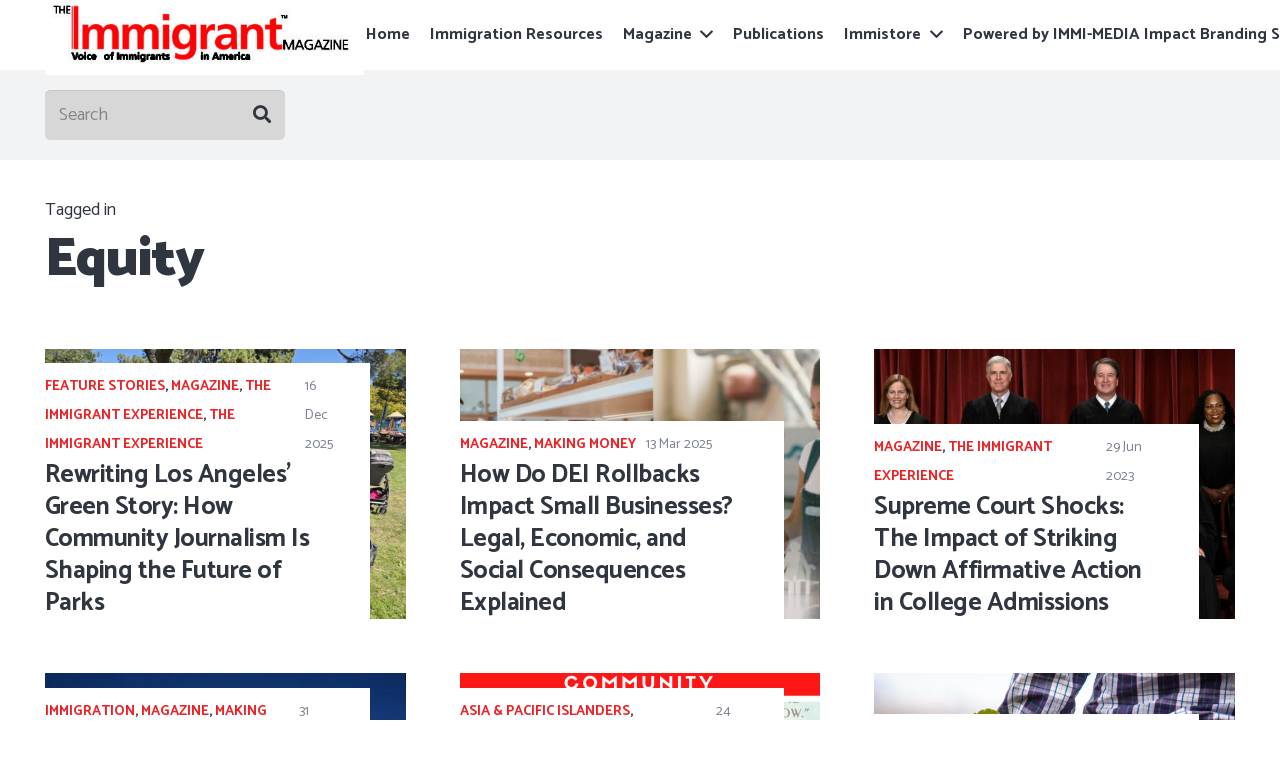

--- FILE ---
content_type: text/html; charset=UTF-8
request_url: https://www.immigrantmagazine.com/tag/equity/
body_size: 23624
content:
<!DOCTYPE HTML>
<html class="" lang="en-US" prefix="og: https://ogp.me/ns#">
<head>
	<meta charset="UTF-8">
	
<!-- Search Engine Optimization by Rank Math - https://rankmath.com/ -->
<title>Equity</title>
<meta name="robots" content="follow, noindex"/>
<meta property="og:locale" content="en_US" />
<meta property="og:type" content="article" />
<meta property="og:title" content="Equity" />
<meta property="og:url" content="https://www.immigrantmagazine.com/tag/equity/" />
<meta property="og:site_name" content="The Immigrant Magazine TV Hollywood" />
<meta property="og:image" content="https://www.immigrantmagazine.com/wp-content/uploads/2024/02/Immigrant-Magazine-Logo.png" />
<meta property="og:image:secure_url" content="https://www.immigrantmagazine.com/wp-content/uploads/2024/02/Immigrant-Magazine-Logo.png" />
<meta property="og:image:width" content="600" />
<meta property="og:image:height" content="500" />
<meta property="og:image:alt" content="Immigrant Magazine Logo" />
<meta property="og:image:type" content="image/png" />
<meta name="twitter:card" content="summary_large_image" />
<meta name="twitter:title" content="Equity" />
<meta name="twitter:image" content="https://www.immigrantmagazine.com/wp-content/uploads/2024/02/Immigrant-Magazine-Logo.png" />
<meta name="twitter:label1" content="Posts" />
<meta name="twitter:data1" content="7" />
<script type="application/ld+json" class="rank-math-schema">{"@context":"https://schema.org","@graph":[{"@type":"NewsMediaOrganization","@id":"https://www.immigrantmagazine.com/#organization","name":"The Immigrant Magazine TV Hollywood","url":"https://www.immigrantmagazine.com","logo":{"@type":"ImageObject","@id":"https://www.immigrantmagazine.com/#logo","url":"https://www.immigrantmagazine.com/wp-content/uploads/2024/02/Immigrant-Magazine-Logo.png","contentUrl":"https://www.immigrantmagazine.com/wp-content/uploads/2024/02/Immigrant-Magazine-Logo.png","caption":"The Immigrant Magazine TV Hollywood","inLanguage":"en-US","width":"600","height":"500"}},{"@type":"WebSite","@id":"https://www.immigrantmagazine.com/#website","url":"https://www.immigrantmagazine.com","name":"The Immigrant Magazine TV Hollywood","alternateName":"IM Magazine","publisher":{"@id":"https://www.immigrantmagazine.com/#organization"},"inLanguage":"en-US"},{"@type":"CollectionPage","@id":"https://www.immigrantmagazine.com/tag/equity/#webpage","url":"https://www.immigrantmagazine.com/tag/equity/","name":"Equity","isPartOf":{"@id":"https://www.immigrantmagazine.com/#website"},"inLanguage":"en-US"}]}</script>
<!-- /Rank Math WordPress SEO plugin -->

<link rel='dns-prefetch' href='//platform-api.sharethis.com' />
<link rel='dns-prefetch' href='//fonts.googleapis.com' />
<link rel="alternate" type="application/rss+xml" title="The Immigrant Magazine TV Hollywood &raquo; Feed" href="https://www.immigrantmagazine.com/feed/" />
<link rel="alternate" type="application/rss+xml" title="The Immigrant Magazine TV Hollywood &raquo; Comments Feed" href="https://www.immigrantmagazine.com/comments/feed/" />
<link rel="alternate" type="application/rss+xml" title="The Immigrant Magazine TV Hollywood &raquo; Equity Tag Feed" href="https://www.immigrantmagazine.com/tag/equity/feed/" />
<meta name="viewport" content="width=device-width, initial-scale=1"><meta name="SKYPE_TOOLBAR" content="SKYPE_TOOLBAR_PARSER_COMPATIBLE"><meta name="theme-color" content="#f2f3f5"><script type="text/javascript">
/* <![CDATA[ */
window._wpemojiSettings = {"baseUrl":"https:\/\/s.w.org\/images\/core\/emoji\/15.0.3\/72x72\/","ext":".png","svgUrl":"https:\/\/s.w.org\/images\/core\/emoji\/15.0.3\/svg\/","svgExt":".svg","source":{"concatemoji":"https:\/\/www.immigrantmagazine.com\/wp-includes\/js\/wp-emoji-release.min.js?ver=6.5.5"}};
/*! This file is auto-generated */
!function(i,n){var o,s,e;function c(e){try{var t={supportTests:e,timestamp:(new Date).valueOf()};sessionStorage.setItem(o,JSON.stringify(t))}catch(e){}}function p(e,t,n){e.clearRect(0,0,e.canvas.width,e.canvas.height),e.fillText(t,0,0);var t=new Uint32Array(e.getImageData(0,0,e.canvas.width,e.canvas.height).data),r=(e.clearRect(0,0,e.canvas.width,e.canvas.height),e.fillText(n,0,0),new Uint32Array(e.getImageData(0,0,e.canvas.width,e.canvas.height).data));return t.every(function(e,t){return e===r[t]})}function u(e,t,n){switch(t){case"flag":return n(e,"\ud83c\udff3\ufe0f\u200d\u26a7\ufe0f","\ud83c\udff3\ufe0f\u200b\u26a7\ufe0f")?!1:!n(e,"\ud83c\uddfa\ud83c\uddf3","\ud83c\uddfa\u200b\ud83c\uddf3")&&!n(e,"\ud83c\udff4\udb40\udc67\udb40\udc62\udb40\udc65\udb40\udc6e\udb40\udc67\udb40\udc7f","\ud83c\udff4\u200b\udb40\udc67\u200b\udb40\udc62\u200b\udb40\udc65\u200b\udb40\udc6e\u200b\udb40\udc67\u200b\udb40\udc7f");case"emoji":return!n(e,"\ud83d\udc26\u200d\u2b1b","\ud83d\udc26\u200b\u2b1b")}return!1}function f(e,t,n){var r="undefined"!=typeof WorkerGlobalScope&&self instanceof WorkerGlobalScope?new OffscreenCanvas(300,150):i.createElement("canvas"),a=r.getContext("2d",{willReadFrequently:!0}),o=(a.textBaseline="top",a.font="600 32px Arial",{});return e.forEach(function(e){o[e]=t(a,e,n)}),o}function t(e){var t=i.createElement("script");t.src=e,t.defer=!0,i.head.appendChild(t)}"undefined"!=typeof Promise&&(o="wpEmojiSettingsSupports",s=["flag","emoji"],n.supports={everything:!0,everythingExceptFlag:!0},e=new Promise(function(e){i.addEventListener("DOMContentLoaded",e,{once:!0})}),new Promise(function(t){var n=function(){try{var e=JSON.parse(sessionStorage.getItem(o));if("object"==typeof e&&"number"==typeof e.timestamp&&(new Date).valueOf()<e.timestamp+604800&&"object"==typeof e.supportTests)return e.supportTests}catch(e){}return null}();if(!n){if("undefined"!=typeof Worker&&"undefined"!=typeof OffscreenCanvas&&"undefined"!=typeof URL&&URL.createObjectURL&&"undefined"!=typeof Blob)try{var e="postMessage("+f.toString()+"("+[JSON.stringify(s),u.toString(),p.toString()].join(",")+"));",r=new Blob([e],{type:"text/javascript"}),a=new Worker(URL.createObjectURL(r),{name:"wpTestEmojiSupports"});return void(a.onmessage=function(e){c(n=e.data),a.terminate(),t(n)})}catch(e){}c(n=f(s,u,p))}t(n)}).then(function(e){for(var t in e)n.supports[t]=e[t],n.supports.everything=n.supports.everything&&n.supports[t],"flag"!==t&&(n.supports.everythingExceptFlag=n.supports.everythingExceptFlag&&n.supports[t]);n.supports.everythingExceptFlag=n.supports.everythingExceptFlag&&!n.supports.flag,n.DOMReady=!1,n.readyCallback=function(){n.DOMReady=!0}}).then(function(){return e}).then(function(){var e;n.supports.everything||(n.readyCallback(),(e=n.source||{}).concatemoji?t(e.concatemoji):e.wpemoji&&e.twemoji&&(t(e.twemoji),t(e.wpemoji)))}))}((window,document),window._wpemojiSettings);
/* ]]> */
</script>
<style id='wp-emoji-styles-inline-css' type='text/css'>

	img.wp-smiley, img.emoji {
		display: inline !important;
		border: none !important;
		box-shadow: none !important;
		height: 1em !important;
		width: 1em !important;
		margin: 0 0.07em !important;
		vertical-align: -0.1em !important;
		background: none !important;
		padding: 0 !important;
	}
</style>
<style id='classic-theme-styles-inline-css' type='text/css'>
/*! This file is auto-generated */
.wp-block-button__link{color:#fff;background-color:#32373c;border-radius:9999px;box-shadow:none;text-decoration:none;padding:calc(.667em + 2px) calc(1.333em + 2px);font-size:1.125em}.wp-block-file__button{background:#32373c;color:#fff;text-decoration:none}
</style>
<style id='global-styles-inline-css' type='text/css'>
body{--wp--preset--color--black: #000000;--wp--preset--color--cyan-bluish-gray: #abb8c3;--wp--preset--color--white: #ffffff;--wp--preset--color--pale-pink: #f78da7;--wp--preset--color--vivid-red: #cf2e2e;--wp--preset--color--luminous-vivid-orange: #ff6900;--wp--preset--color--luminous-vivid-amber: #fcb900;--wp--preset--color--light-green-cyan: #7bdcb5;--wp--preset--color--vivid-green-cyan: #00d084;--wp--preset--color--pale-cyan-blue: #8ed1fc;--wp--preset--color--vivid-cyan-blue: #0693e3;--wp--preset--color--vivid-purple: #9b51e0;--wp--preset--gradient--vivid-cyan-blue-to-vivid-purple: linear-gradient(135deg,rgba(6,147,227,1) 0%,rgb(155,81,224) 100%);--wp--preset--gradient--light-green-cyan-to-vivid-green-cyan: linear-gradient(135deg,rgb(122,220,180) 0%,rgb(0,208,130) 100%);--wp--preset--gradient--luminous-vivid-amber-to-luminous-vivid-orange: linear-gradient(135deg,rgba(252,185,0,1) 0%,rgba(255,105,0,1) 100%);--wp--preset--gradient--luminous-vivid-orange-to-vivid-red: linear-gradient(135deg,rgba(255,105,0,1) 0%,rgb(207,46,46) 100%);--wp--preset--gradient--very-light-gray-to-cyan-bluish-gray: linear-gradient(135deg,rgb(238,238,238) 0%,rgb(169,184,195) 100%);--wp--preset--gradient--cool-to-warm-spectrum: linear-gradient(135deg,rgb(74,234,220) 0%,rgb(151,120,209) 20%,rgb(207,42,186) 40%,rgb(238,44,130) 60%,rgb(251,105,98) 80%,rgb(254,248,76) 100%);--wp--preset--gradient--blush-light-purple: linear-gradient(135deg,rgb(255,206,236) 0%,rgb(152,150,240) 100%);--wp--preset--gradient--blush-bordeaux: linear-gradient(135deg,rgb(254,205,165) 0%,rgb(254,45,45) 50%,rgb(107,0,62) 100%);--wp--preset--gradient--luminous-dusk: linear-gradient(135deg,rgb(255,203,112) 0%,rgb(199,81,192) 50%,rgb(65,88,208) 100%);--wp--preset--gradient--pale-ocean: linear-gradient(135deg,rgb(255,245,203) 0%,rgb(182,227,212) 50%,rgb(51,167,181) 100%);--wp--preset--gradient--electric-grass: linear-gradient(135deg,rgb(202,248,128) 0%,rgb(113,206,126) 100%);--wp--preset--gradient--midnight: linear-gradient(135deg,rgb(2,3,129) 0%,rgb(40,116,252) 100%);--wp--preset--font-size--small: 13px;--wp--preset--font-size--medium: 20px;--wp--preset--font-size--large: 36px;--wp--preset--font-size--x-large: 42px;--wp--preset--spacing--20: 0.44rem;--wp--preset--spacing--30: 0.67rem;--wp--preset--spacing--40: 1rem;--wp--preset--spacing--50: 1.5rem;--wp--preset--spacing--60: 2.25rem;--wp--preset--spacing--70: 3.38rem;--wp--preset--spacing--80: 5.06rem;--wp--preset--shadow--natural: 6px 6px 9px rgba(0, 0, 0, 0.2);--wp--preset--shadow--deep: 12px 12px 50px rgba(0, 0, 0, 0.4);--wp--preset--shadow--sharp: 6px 6px 0px rgba(0, 0, 0, 0.2);--wp--preset--shadow--outlined: 6px 6px 0px -3px rgba(255, 255, 255, 1), 6px 6px rgba(0, 0, 0, 1);--wp--preset--shadow--crisp: 6px 6px 0px rgba(0, 0, 0, 1);}:where(.is-layout-flex){gap: 0.5em;}:where(.is-layout-grid){gap: 0.5em;}body .is-layout-flex{display: flex;}body .is-layout-flex{flex-wrap: wrap;align-items: center;}body .is-layout-flex > *{margin: 0;}body .is-layout-grid{display: grid;}body .is-layout-grid > *{margin: 0;}:where(.wp-block-columns.is-layout-flex){gap: 2em;}:where(.wp-block-columns.is-layout-grid){gap: 2em;}:where(.wp-block-post-template.is-layout-flex){gap: 1.25em;}:where(.wp-block-post-template.is-layout-grid){gap: 1.25em;}.has-black-color{color: var(--wp--preset--color--black) !important;}.has-cyan-bluish-gray-color{color: var(--wp--preset--color--cyan-bluish-gray) !important;}.has-white-color{color: var(--wp--preset--color--white) !important;}.has-pale-pink-color{color: var(--wp--preset--color--pale-pink) !important;}.has-vivid-red-color{color: var(--wp--preset--color--vivid-red) !important;}.has-luminous-vivid-orange-color{color: var(--wp--preset--color--luminous-vivid-orange) !important;}.has-luminous-vivid-amber-color{color: var(--wp--preset--color--luminous-vivid-amber) !important;}.has-light-green-cyan-color{color: var(--wp--preset--color--light-green-cyan) !important;}.has-vivid-green-cyan-color{color: var(--wp--preset--color--vivid-green-cyan) !important;}.has-pale-cyan-blue-color{color: var(--wp--preset--color--pale-cyan-blue) !important;}.has-vivid-cyan-blue-color{color: var(--wp--preset--color--vivid-cyan-blue) !important;}.has-vivid-purple-color{color: var(--wp--preset--color--vivid-purple) !important;}.has-black-background-color{background-color: var(--wp--preset--color--black) !important;}.has-cyan-bluish-gray-background-color{background-color: var(--wp--preset--color--cyan-bluish-gray) !important;}.has-white-background-color{background-color: var(--wp--preset--color--white) !important;}.has-pale-pink-background-color{background-color: var(--wp--preset--color--pale-pink) !important;}.has-vivid-red-background-color{background-color: var(--wp--preset--color--vivid-red) !important;}.has-luminous-vivid-orange-background-color{background-color: var(--wp--preset--color--luminous-vivid-orange) !important;}.has-luminous-vivid-amber-background-color{background-color: var(--wp--preset--color--luminous-vivid-amber) !important;}.has-light-green-cyan-background-color{background-color: var(--wp--preset--color--light-green-cyan) !important;}.has-vivid-green-cyan-background-color{background-color: var(--wp--preset--color--vivid-green-cyan) !important;}.has-pale-cyan-blue-background-color{background-color: var(--wp--preset--color--pale-cyan-blue) !important;}.has-vivid-cyan-blue-background-color{background-color: var(--wp--preset--color--vivid-cyan-blue) !important;}.has-vivid-purple-background-color{background-color: var(--wp--preset--color--vivid-purple) !important;}.has-black-border-color{border-color: var(--wp--preset--color--black) !important;}.has-cyan-bluish-gray-border-color{border-color: var(--wp--preset--color--cyan-bluish-gray) !important;}.has-white-border-color{border-color: var(--wp--preset--color--white) !important;}.has-pale-pink-border-color{border-color: var(--wp--preset--color--pale-pink) !important;}.has-vivid-red-border-color{border-color: var(--wp--preset--color--vivid-red) !important;}.has-luminous-vivid-orange-border-color{border-color: var(--wp--preset--color--luminous-vivid-orange) !important;}.has-luminous-vivid-amber-border-color{border-color: var(--wp--preset--color--luminous-vivid-amber) !important;}.has-light-green-cyan-border-color{border-color: var(--wp--preset--color--light-green-cyan) !important;}.has-vivid-green-cyan-border-color{border-color: var(--wp--preset--color--vivid-green-cyan) !important;}.has-pale-cyan-blue-border-color{border-color: var(--wp--preset--color--pale-cyan-blue) !important;}.has-vivid-cyan-blue-border-color{border-color: var(--wp--preset--color--vivid-cyan-blue) !important;}.has-vivid-purple-border-color{border-color: var(--wp--preset--color--vivid-purple) !important;}.has-vivid-cyan-blue-to-vivid-purple-gradient-background{background: var(--wp--preset--gradient--vivid-cyan-blue-to-vivid-purple) !important;}.has-light-green-cyan-to-vivid-green-cyan-gradient-background{background: var(--wp--preset--gradient--light-green-cyan-to-vivid-green-cyan) !important;}.has-luminous-vivid-amber-to-luminous-vivid-orange-gradient-background{background: var(--wp--preset--gradient--luminous-vivid-amber-to-luminous-vivid-orange) !important;}.has-luminous-vivid-orange-to-vivid-red-gradient-background{background: var(--wp--preset--gradient--luminous-vivid-orange-to-vivid-red) !important;}.has-very-light-gray-to-cyan-bluish-gray-gradient-background{background: var(--wp--preset--gradient--very-light-gray-to-cyan-bluish-gray) !important;}.has-cool-to-warm-spectrum-gradient-background{background: var(--wp--preset--gradient--cool-to-warm-spectrum) !important;}.has-blush-light-purple-gradient-background{background: var(--wp--preset--gradient--blush-light-purple) !important;}.has-blush-bordeaux-gradient-background{background: var(--wp--preset--gradient--blush-bordeaux) !important;}.has-luminous-dusk-gradient-background{background: var(--wp--preset--gradient--luminous-dusk) !important;}.has-pale-ocean-gradient-background{background: var(--wp--preset--gradient--pale-ocean) !important;}.has-electric-grass-gradient-background{background: var(--wp--preset--gradient--electric-grass) !important;}.has-midnight-gradient-background{background: var(--wp--preset--gradient--midnight) !important;}.has-small-font-size{font-size: var(--wp--preset--font-size--small) !important;}.has-medium-font-size{font-size: var(--wp--preset--font-size--medium) !important;}.has-large-font-size{font-size: var(--wp--preset--font-size--large) !important;}.has-x-large-font-size{font-size: var(--wp--preset--font-size--x-large) !important;}
.wp-block-navigation a:where(:not(.wp-element-button)){color: inherit;}
:where(.wp-block-post-template.is-layout-flex){gap: 1.25em;}:where(.wp-block-post-template.is-layout-grid){gap: 1.25em;}
:where(.wp-block-columns.is-layout-flex){gap: 2em;}:where(.wp-block-columns.is-layout-grid){gap: 2em;}
.wp-block-pullquote{font-size: 1.5em;line-height: 1.6;}
</style>
<link rel='stylesheet' id='PixelArmor-css' href='https://www.immigrantmagazine.com/wp-content/plugins/PixelArmor/public/css/PixelArmor-public.css?ver=1.0.2' type='text/css' media='all' />
<link rel='stylesheet' id='contact-form-7-css' href='https://www.immigrantmagazine.com/wp-content/plugins/contact-form-7/includes/css/styles.css?ver=5.9.4' type='text/css' media='all' />
<link rel='stylesheet' id='email-subscribers-css' href='https://www.immigrantmagazine.com/wp-content/plugins/email-subscribers/lite/public/css/email-subscribers-public.css?ver=5.8.3' type='text/css' media='all' />
<link rel='stylesheet' id='tp_twitter_plugin_css-css' href='https://www.immigrantmagazine.com/wp-content/plugins/recent-tweets-widget/tp_twitter_plugin.css?ver=1.0' type='text/css' media='screen' />
<link rel='stylesheet' id='us-fonts-css' href='https://fonts.googleapis.com/css?family=Catamaran%3A400%2C700%2C900&#038;display=swap&#038;ver=6.5.5' type='text/css' media='all' />
<link rel='stylesheet' id='us-style-css' href='https://www.immigrantmagazine.com/wp-content/themes/Impreza/css/style.min.css?ver=7.5' type='text/css' media='all' />
<link rel='stylesheet' id='us-responsive-css' href='https://www.immigrantmagazine.com/wp-content/themes/Impreza/common/css/responsive.min.css?ver=7.5' type='text/css' media='all' />
<link rel='stylesheet' id='bsf-Defaults-css' href='https://www.immigrantmagazine.com/wp-content/uploads/smile_fonts/Defaults/Defaults.css?ver=6.5.5' type='text/css' media='all' />
<script type="text/javascript" src="https://www.immigrantmagazine.com/wp-includes/js/jquery/jquery.min.js?ver=3.7.1" id="jquery-core-js"></script>
<script type="text/javascript" async='async' src="https://www.immigrantmagazine.com/wp-includes/js/jquery/jquery-migrate.min.js?ver=3.4.1" id="jquery-migrate-js"></script>
<script type="text/javascript" async='async' src="https://www.immigrantmagazine.com/wp-content/plugins/PixelArmor/public/js/PixelArmor-public.js?ver=1.0.2" id="PixelArmor-js"></script>
<script type="text/javascript" async='async' src="//platform-api.sharethis.com/js/sharethis.js#source=googleanalytics-wordpress#product=ga&amp;property=5f28fb48cf0d000012567e9d" id="googleanalytics-platform-sharethis-js"></script>
<link rel="https://api.w.org/" href="https://www.immigrantmagazine.com/wp-json/" /><link rel="alternate" type="application/json" href="https://www.immigrantmagazine.com/wp-json/wp/v2/tags/10295" /><link rel="EditURI" type="application/rsd+xml" title="RSD" href="https://www.immigrantmagazine.com/xmlrpc.php?rsd" />
<meta name="generator" content="WordPress 6.5.5" />

        <script type="text/javascript">
            var jQueryMigrateHelperHasSentDowngrade = false;

			window.onerror = function( msg, url, line, col, error ) {
				// Break out early, do not processing if a downgrade reqeust was already sent.
				if ( jQueryMigrateHelperHasSentDowngrade ) {
					return true;
                }

				var xhr = new XMLHttpRequest();
				var nonce = 'bdcf2894e5';
				var jQueryFunctions = [
					'andSelf',
					'browser',
					'live',
					'boxModel',
					'support.boxModel',
					'size',
					'swap',
					'clean',
					'sub',
                ];
				var match_pattern = /\)\.(.+?) is not a function/;
                var erroredFunction = msg.match( match_pattern );

                // If there was no matching functions, do not try to downgrade.
                if ( null === erroredFunction || typeof erroredFunction !== 'object' || typeof erroredFunction[1] === "undefined" || -1 === jQueryFunctions.indexOf( erroredFunction[1] ) ) {
                    return true;
                }

                // Set that we've now attempted a downgrade request.
                jQueryMigrateHelperHasSentDowngrade = true;

				xhr.open( 'POST', 'https://www.immigrantmagazine.com/wp-admin/admin-ajax.php' );
				xhr.setRequestHeader( 'Content-Type', 'application/x-www-form-urlencoded' );
				xhr.onload = function () {
					var response,
                        reload = false;

					if ( 200 === xhr.status ) {
                        try {
                        	response = JSON.parse( xhr.response );

                        	reload = response.data.reload;
                        } catch ( e ) {
                        	reload = false;
                        }
                    }

					// Automatically reload the page if a deprecation caused an automatic downgrade, ensure visitors get the best possible experience.
					if ( reload ) {
						location.reload();
                    }
				};

				xhr.send( encodeURI( 'action=jquery-migrate-downgrade-version&_wpnonce=' + nonce ) );

				// Suppress error alerts in older browsers
				return true;
			}
        </script>

				<script>
			document.documentElement.className = document.documentElement.className.replace('no-js', 'js');
		</script>
				<style>
			.no-js img.lazyload {
				display: none;
			}

			figure.wp-block-image img.lazyloading {
				min-width: 150px;
			}

			.lazyload,
			.lazyloading {
				--smush-placeholder-width: 100px;
				--smush-placeholder-aspect-ratio: 1/1;
				width: var(--smush-placeholder-width) !important;
				aspect-ratio: var(--smush-placeholder-aspect-ratio) !important;
			}

						.lazyload, .lazyloading {
				opacity: 0;
			}

			.lazyloaded {
				opacity: 1;
				transition: opacity 400ms;
				transition-delay: 0ms;
			}

					</style>
			<script>
		if ( !/Android|webOS|iPhone|iPad|iPod|BlackBerry|IEMobile|Opera Mini/i.test( navigator.userAgent ) ) {
			var root = document.getElementsByTagName( 'html' )[ 0 ]
			root.className += " no-touch";
		}
	</script>
	<script>
(function() {
	(function (i, s, o, g, r, a, m) {
		i['GoogleAnalyticsObject'] = r;
		i[r] = i[r] || function () {
				(i[r].q = i[r].q || []).push(arguments)
			}, i[r].l = 1 * new Date();
		a = s.createElement(o),
			m = s.getElementsByTagName(o)[0];
		a.async = 1;
		a.src = g;
		m.parentNode.insertBefore(a, m)
	})(window, document, 'script', 'https://google-analytics.com/analytics.js', 'ga');

	ga('create', 'UA-170265173-1', 'auto');
			ga('send', 'pageview');
	})();
</script>
<meta name="generator" content="Powered by WPBakery Page Builder - drag and drop page builder for WordPress."/>
<link rel="icon" href="https://www.immigrantmagazine.com/wp-content/uploads/2021/03/FAVICON.jpg" sizes="32x32" />
<link rel="icon" href="https://www.immigrantmagazine.com/wp-content/uploads/2021/03/FAVICON.jpg" sizes="192x192" />
<link rel="apple-touch-icon" href="https://www.immigrantmagazine.com/wp-content/uploads/2021/03/FAVICON.jpg" />
<meta name="msapplication-TileImage" content="https://www.immigrantmagazine.com/wp-content/uploads/2021/03/FAVICON.jpg" />
<noscript><style> .wpb_animate_when_almost_visible { opacity: 1; }</style></noscript>		<style id="us-theme-options-css">@font-face{font-display:block;font-style:normal;font-family:"fontawesome";font-weight:900;src:url("https://www.immigrantmagazine.com/wp-content/themes/Impreza/fonts/fa-solid-900.woff2") format("woff2"),url("https://www.immigrantmagazine.com/wp-content/themes/Impreza/fonts/fa-solid-900.woff") format("woff")}.fas,.fa{font-family:"fontawesome";font-weight:900}@font-face{font-display:block;font-style:normal;font-family:"fontawesome";font-weight:400;src:url("https://www.immigrantmagazine.com/wp-content/themes/Impreza/fonts/fa-regular-400.woff2") format("woff2"),url("https://www.immigrantmagazine.com/wp-content/themes/Impreza/fonts/fa-regular-400.woff") format("woff")}.far{font-family:"fontawesome";font-weight:400}@font-face{font-display:block;font-style:normal;font-family:"fontawesome";font-weight:300;src:url("https://www.immigrantmagazine.com/wp-content/themes/Impreza/fonts/fa-light-300.woff2") format("woff2"),url("https://www.immigrantmagazine.com/wp-content/themes/Impreza/fonts/fa-light-300.woff") format("woff")}.fal{font-family:"fontawesome";font-weight:300}@font-face{font-display:block;font-style:normal;font-family:"Font Awesome 5 Duotone";font-weight:900;src:url("https://www.immigrantmagazine.com/wp-content/themes/Impreza/fonts/fa-duotone-900.woff2") format("woff2"),url("https://www.immigrantmagazine.com/wp-content/themes/Impreza/fonts/fa-duotone-900.woff") format("woff")}.fad{font-family:"Font Awesome 5 Duotone";font-weight:900;position:relative}@font-face{font-display:block;font-style:normal;font-family:"Font Awesome 5 Brands";font-weight:400;src:url("https://www.immigrantmagazine.com/wp-content/themes/Impreza/fonts/fa-brands-400.woff2") format("woff2"),url("https://www.immigrantmagazine.com/wp-content/themes/Impreza/fonts/fa-brands-400.woff") format("woff")}.fab{font-family:"Font Awesome 5 Brands";font-weight:400}@font-face{font-display:block;font-style:normal;font-family:"Material Icons";font-weight:400;src:url("https://www.immigrantmagazine.com/wp-content/themes/Impreza/fonts/material-icons.woff2") format("woff2"),url("https://www.immigrantmagazine.com/wp-content/themes/Impreza/fonts/material-icons.woff") format("woff")}.material-icons{font-family:"Material Icons";font-weight:400;font-style:normal;letter-spacing:normal;text-transform:none;display:inline-block;white-space:nowrap;word-wrap:normal;direction:ltr;font-feature-settings:"liga";-moz-osx-font-smoothing:grayscale} .style_phone6-1>*{background-image:url(https://www.immigrantmagazine.com/wp-content/themes/Impreza/img/phone-6-black-real.png)} .style_phone6-2>*{background-image:url(https://www.immigrantmagazine.com/wp-content/themes/Impreza/img/phone-6-white-real.png)} .style_phone6-3>*{background-image:url(https://www.immigrantmagazine.com/wp-content/themes/Impreza/img/phone-6-black-flat.png)} .style_phone6-4>*{background-image:url(https://www.immigrantmagazine.com/wp-content/themes/Impreza/img/phone-6-white-flat.png)}.leaflet-default-icon-path{background-image:url(https://www.immigrantmagazine.com/wp-content/themes/Impreza/common/css/vendor/images/marker-icon.png)} html, .l-header .widget, .menu-item-object-us_page_block{font-family:'Catamaran', sans-serif;font-weight:400;font-size:18px;line-height:29px}h1{font-family:'Catamaran', sans-serif;font-weight:900;font-size:3rem;line-height:1.3;letter-spacing:-0.02em;margin-bottom:1.5rem}h2{font-family:'Catamaran', sans-serif;font-weight:700;font-size:2rem;line-height:1.3;letter-spacing:-0.02em;margin-bottom:1.5rem}h3{font-family:'Catamaran', sans-serif;font-weight:700;font-size:1.6rem;line-height:1.3;letter-spacing:-0.02em;margin-bottom:1.5rem}.widgettitle, .comment-reply-title, h4{font-family:'Catamaran', sans-serif;font-weight:700;font-size:1.40rem;line-height:1.3;letter-spacing:-0.02em;margin-bottom:1.5rem}h5{font-family:'Catamaran', sans-serif;font-weight:400;font-size:1.20rem;line-height:1.6;letter-spacing:0em;margin-bottom:1.5rem}h6{font-family:'Catamaran', sans-serif;font-weight:400;font-size:1rem;line-height:1.6;letter-spacing:0em;margin-bottom:1.5rem}@media (max-width:767px){html{font-size:16px;line-height:28px} h1{font-size:2rem} h1.vc_custom_heading:not([class*="us_custom_"]){font-size:2rem!important} h2{font-size:1.6rem} h2.vc_custom_heading:not([class*="us_custom_"]){font-size:1.6rem!important} h3{font-size:1.4rem} h3.vc_custom_heading:not([class*="us_custom_"]){font-size:1.4rem!important} h4, .widgettitle, .comment-reply-title{font-size:1.20rem} h4.vc_custom_heading:not([class*="us_custom_"]){font-size:1.20rem!important} h5{font-size:1.20rem} h5.vc_custom_heading:not([class*="us_custom_"]){font-size:1.20rem!important} h6{font-size:1rem} h6.vc_custom_heading:not([class*="us_custom_"]){font-size:1rem!important}}body{background:_alt_content_bg} body, .l-header.pos_fixed{min-width:1240px} .l-canvas.type_boxed, .l-canvas.type_boxed .l-subheader, .l-canvas.type_boxed~.l-footer{max-width:1240px} .l-subheader-h, .l-section-h, .l-main .aligncenter, .w-tabs-section-content-h{max-width:1200px} .post-password-form{max-width:calc(1200px + 5rem)}@media screen and (max-width:1290px){.l-main .aligncenter{max-width:calc(100vw - 5rem)}} @media (max-width:899px){.l-canvas{overflow:hidden} .g-cols.reversed{flex-direction:column-reverse} .g-cols>div:not([class*=" vc_col-"]){width:100%;margin:0 0 1.5rem} .g-cols.type_boxes>div, .g-cols.reversed>div:first-child, .g-cols:not(.reversed)>div:last-child, .g-cols>div.has-fill{margin-bottom:0} .g-cols.type_default>.wpb_column.stretched{margin-left:-1rem;margin-right:-1rem;width:auto} .g-cols.type_boxes>.wpb_column.stretched{margin-left:-2.5rem;margin-right:-2.5rem;width:auto} .align_center_xs, .align_center_xs .w-socials{text-align:center} .align_center_xs .w-hwrapper>*{margin:0.5rem 0;width:100%}} @media (min-width:900px){.l-section.for_sidebar.at_left>div>.g-cols{flex-direction:row-reverse} .vc_column-inner.type_sticky>.wpb_wrapper{position:-webkit-sticky;position:sticky}} @media screen and (min-width:1290px){.g-cols.type_default>.wpb_column.stretched:first-of-type{margin-left:calc(600px + 1.5rem - 50vw)} .g-cols.type_default>.wpb_column.stretched:last-of-type{margin-right:calc(600px + 1.5rem - 50vw)} .g-cols.type_boxes>.wpb_column.stretched:first-of-type{margin-left:calc(600px - 50vw)} .g-cols.type_boxes>.wpb_column.stretched:last-of-type{margin-right:calc(600px - 50vw)}} button[type="submit"]:not(.w-btn),input[type="submit"]{font-size:18px;line-height:1.2!important;font-weight:700;font-style:normal;text-transform:none;letter-spacing:0em;border-radius:0.3em;padding:0.8em 1.5em;box-shadow:0 0em 0em rgba(0,0,0,0.2);background:#333333;border-color:transparent;color:#ffffff!important}button[type="submit"]:not(.w-btn):before,input[type="submit"]{border-width:2px}.no-touch button[type="submit"]:not(.w-btn):hover,.no-touch input[type="submit"]:hover{box-shadow:0 0.5em 1em rgba(0,0,0,0.2);background:#eb2226;border-color:transparent;color:#ffffff!important}.us-btn-style_1{font-family:'Catamaran', sans-serif;font-size:18px;line-height:1.2!important;font-weight:700;font-style:normal;text-transform:none;letter-spacing:0em;border-radius:0.3em;padding:0.8em 1.5em;background:#333333;border-color:transparent;color:#ffffff!important;box-shadow:0 0em 0em rgba(0,0,0,0.2)}.us-btn-style_1:before{border-width:2px}.no-touch .us-btn-style_1:hover{box-shadow:0 0.5em 1em rgba(0,0,0,0.2);background:#eb2226;border-color:transparent;color:#ffffff!important}.us-btn-style_8{font-family:'Catamaran', sans-serif;font-size:18px;line-height:1.20!important;font-weight:700;font-style:normal;text-transform:none;letter-spacing:0em;border-radius:0.3em;padding:0.8em 1.5em;background:#333333;border-color:transparent;color:#ffffff!important;box-shadow:0 0em 0em rgba(0,0,0,0.2)}.us-btn-style_8:before{border-width:2px}.no-touch .us-btn-style_8:hover{box-shadow:0 0.5em 1em rgba(0,0,0,0.2);background:#eb2226;border-color:transparent;color:#ffffff!important}.us-btn-style_2{font-family:'Catamaran', sans-serif;font-size:18px;line-height:1.2!important;font-weight:700;font-style:normal;text-transform:none;letter-spacing:0em;border-radius:0.3em;padding:0.8em 1.5em;background:#e8e9eb;border-color:transparent;color:#434955!important;box-shadow:0 0em 0em rgba(0,0,0,0.2)}.us-btn-style_2:before{border-width:2px}.no-touch .us-btn-style_2:hover{box-shadow:0 0.5em 1em rgba(0,0,0,0.2);background:#e8e9eb;border-color:transparent;color:#434955!important}.us-btn-style_4{font-family:'Catamaran', sans-serif;font-size:18px;line-height:1.2!important;font-weight:400;font-style:normal;text-transform:none;letter-spacing:0em;border-radius:0em;padding:0em 0em;background:transparent;border-color:transparent;color:#333333!important;box-shadow:0 0em 0em rgba(0,0,0,0.2)}.us-btn-style_4:before{border-width:2px}.no-touch .us-btn-style_4:hover{box-shadow:0 0em 0em rgba(0,0,0,0.2);background:transparent;border-color:transparent;color:#eb2226!important}.us-btn-style_5{font-family:'Catamaran', sans-serif;font-size:18px;line-height:1.2!important;font-weight:700;font-style:normal;text-transform:none;letter-spacing:0em;border-radius:0em;padding:1.2em 1.2em;background:#f2f3f5;border-color:transparent;color:#434955!important;box-shadow:0 0em 0em rgba(0,0,0,0.2)}.us-btn-style_5:before{border-width:2px}.no-touch .us-btn-style_5:hover{box-shadow:0 0em 0em rgba(0,0,0,0.2);background:#e8e9eb;border-color:transparent;color:#434955!important}.us-btn-style_6{font-size:18px;line-height:1.2!important;font-weight:700;font-style:normal;text-transform:none;letter-spacing:0em;border-radius:0.3em;padding:0.8em 1.5em;background:#ffffff;border-color:transparent;color:#333333!important;box-shadow:0 0em 0em rgba(0,0,0,0.2)}.us-btn-style_6:before{border-width:2px}.no-touch .us-btn-style_6:hover{box-shadow:0 0.5em 1em rgba(0,0,0,0.2);background:#ffffff;border-color:transparent;color:#333333!important}.select2-selection,select,textarea,input:not([type="submit"]),.w-form-checkbox,.w-form-radio{font-size:1rem;font-weight:400;letter-spacing:0em;border-width:0px;border-radius:0.3rem;background-color:#f2f3f5;border-color:#e1e5e8;color:#303640;box-shadow:0px 1px 0px 0px rgba(0,0,0,0.08) inset}body .select2-dropdown{background-color:#f2f3f5;color:#303640}.select2-selection,select,input:not([type="submit"]){min-height:2.8rem;line-height:2.8rem;padding:0 0.8rem}select{height:2.8rem}textarea{padding:calc(2.8rem/2 + 0px - 0.7em) 0.8rem}.select2-container--open .select2-selection,select:focus,textarea:focus,input:not([type="submit"]):focus,input:focus + .w-form-checkbox,input:focus + .w-form-radio{box-shadow:0px 0px 0px 2px #eb2226}.select2-selection__arrow:after,.w-search-form-btn,.widget_search form:after,.w-form-row-field:after{font-size:1rem;margin:0 0.8rem;color:#303640}.w-form-row-field>i{font-size:1rem;top:calc(2.8rem/2);margin:0px;padding:0 0.8rem;color:#303640}.w-form-row.with_icon input,.w-form-row.with_icon textarea,.w-form-row.with_icon select{padding-left:calc(1.8em + 0.8rem)}.w-form-row.move_label .w-form-row-label{font-size:1rem;top:calc(2.8rem/2 + 0px - 0.7em);margin:0 0.8rem;background-color:#f2f3f5;color:#303640}.w-form-row.with_icon.move_label .w-form-row-label{margin-left:calc(1.6em + 0.8rem)}a, button, input[type="submit"], .ui-slider-handle{outline:none!important}.w-header-show, .w-toplink{background:rgba(0,0,0,0.3)}body{-webkit-tap-highlight-color:rgba(235,34,38,0.2)} .l-subheader.at_top, .l-subheader.at_top .w-dropdown-list, .l-subheader.at_top .type_mobile .w-nav-list.level_1{background:#f2f3f5} .l-subheader.at_top, .l-subheader.at_top .w-dropdown.opened, .l-subheader.at_top .type_mobile .w-nav-list.level_1{color:#7c8491} .no-touch .l-subheader.at_top a:hover, .no-touch .l-header.bg_transparent .l-subheader.at_top .w-dropdown.opened a:hover{color:#eb2226}.header_ver .l-header, .l-subheader.at_middle, .l-subheader.at_middle .w-dropdown-list, .l-subheader.at_middle .type_mobile .w-nav-list.level_1{background:#ffffff} .l-subheader.at_middle, .l-subheader.at_middle .w-dropdown.opened, .l-subheader.at_middle .type_mobile .w-nav-list.level_1{color:#303640} .no-touch .l-subheader.at_middle a:hover, .no-touch .l-header.bg_transparent .l-subheader.at_middle .w-dropdown.opened a:hover{color:#eb2226}.l-subheader.at_bottom, .l-subheader.at_bottom .w-dropdown-list, .l-subheader.at_bottom .type_mobile .w-nav-list.level_1{background:#f2f3f5} .l-subheader.at_bottom, .l-subheader.at_bottom .w-dropdown.opened, .l-subheader.at_bottom .type_mobile .w-nav-list.level_1{color:#7c8491} .no-touch .l-subheader.at_bottom a:hover, .no-touch .l-header.bg_transparent .l-subheader.at_bottom .w-dropdown.opened a:hover{color:#eb2226}.l-header.bg_transparent:not(.sticky) .l-subheader{color:#ffffff} .no-touch .l-header.bg_transparent:not(.sticky) .w-text a:hover, .no-touch .l-header.bg_transparent:not(.sticky) .w-html a:hover, .no-touch .l-header.bg_transparent:not(.sticky) .w-nav>a:hover, .no-touch .l-header.bg_transparent:not(.sticky) .w-search>a:hover, .no-touch .l-header.bg_transparent:not(.sticky) .w-dropdown a:hover, .no-touch .l-header.bg_transparent:not(.sticky) .type_desktop .menu-item.level_1:hover>a{color:#ffffff} .l-header.bg_transparent:not(.sticky) .w-nav-title:after{background:#ffffff} .w-nav .menu-item.level_1>a:focus, .no-touch .w-nav .menu-item.level_1.opened>a, .no-touch .w-nav .menu-item.level_1:hover>a{background:transparent;color:#eb2226} .w-nav-title:after{background:#eb2226}.w-nav .menu-item.level_1.current-menu-item>a, .w-nav .menu-item.level_1.current-menu-ancestor>a, .w-nav .menu-item.level_1.current-page-ancestor>a{background:transparent;color:#eb2226}.l-header.bg_transparent:not(.sticky) .w-nav.type_desktop .menu-item.level_1.current-menu-item>a, .l-header.bg_transparent:not(.sticky) .w-nav.type_desktop .menu-item.level_1.current-menu-ancestor>a, .l-header.bg_transparent:not(.sticky) .w-nav.type_desktop .menu-item.level_1.current-page-ancestor>a{background:transparent;color:#eb2226}.w-nav-list:not(.level_1){background:#ffffff;color:#303640}.no-touch .w-nav .menu-item:not(.level_1)>a:focus, .no-touch .w-nav .menu-item:not(.level_1):hover>a{background:#eb2226;color:#ffffff}.w-nav .menu-item:not(.level_1).current-menu-item>a, .w-nav .menu-item:not(.level_1).current-menu-ancestor>a, .w-nav .menu-item:not(.level_1).current-page-ancestor>a{background:transparent;color:#eb2226}.btn.menu-item>a{background:#eb2226!important;color:#ffffff!important} .no-touch .btn.menu-item>a:hover{background:#33bbff!important;color:#ffffff!important} .has-content-bg-background-color, option, body.us_iframe, .l-preloader, .l-canvas, .l-footer, .l-popup-box-content, .l-cookie, .g-filters.style_1 .g-filters-item.active, .w-pricing-item-h, .w-tabs.style_default .w-tabs-item.active, .no-touch .w-tabs.style_default .w-tabs-item.active:hover, .w-tabs.style_modern .w-tabs-item:after, .w-tabs.style_timeline .w-tabs-item, .w-tabs.style_timeline .w-tabs-section-header-h, .leaflet-popup-content-wrapper, .leaflet-popup-tip, .wpml-ls-statics-footer{background:#ffffff} .has-content-bg-color, .w-iconbox.style_circle.color_contrast .w-iconbox-icon{color:#ffffff}.has-content-bg-alt-background-color, .w-actionbox.color_light, .g-filters.style_1, .g-filters.style_2 .g-filters-item.active, .w-flipbox-front, .w-grid-none, .w-ibanner, .w-iconbox.style_circle.color_light .w-iconbox-icon, .w-pricing.style_simple .w-pricing-item-header, .w-pricing.style_cards .w-pricing-item-header, .w-pricing.style_flat .w-pricing-item-h, .w-progbar-bar, .w-progbar.style_3 .w-progbar-bar:before, .w-progbar.style_3 .w-progbar-bar-count, .w-socials.style_solid .w-socials-item-link, .w-tabs.style_default .w-tabs-list, .w-tabs.style_timeline.zephyr .w-tabs-item, .w-tabs.style_timeline.zephyr .w-tabs-section-header-h, .no-touch .l-main .widget_nav_menu a:hover, .no-touch .owl-carousel.navpos_outside .owl-nav div:hover, .smile-icon-timeline-wrap .timeline-wrapper .timeline-block, .smile-icon-timeline-wrap .timeline-feature-item.feat-item, .wpml-ls-legacy-dropdown a, .wpml-ls-legacy-dropdown-click a, .tablepress .row-hover tr:hover td{background:#f2f3f5} .timeline-wrapper .timeline-post-right .ult-timeline-arrow l, .timeline-wrapper .timeline-post-left .ult-timeline-arrow l, .timeline-feature-item.feat-item .ult-timeline-arrow l{border-color:#f2f3f5} .has-content-bg-alt-color{color:#f2f3f5}hr, td, th, .l-section, .vc_column_container, .vc_column-inner, .w-comments .children, .w-image, .w-pricing-item-h, .w-profile, .w-sharing-item, .w-tabs-list, .w-tabs-section, .widget_calendar #calendar_wrap, .l-main .widget_nav_menu .menu, .l-main .widget_nav_menu .menu-item a, .smile-icon-timeline-wrap .timeline-line{border-color:#e1e5e8} .has-content-border-color, .w-separator.color_border, .w-iconbox.color_light .w-iconbox-icon{color:#e1e5e8} .has-content-border-background-color, .w-flipbox-back, .w-iconbox.style_circle.color_light .w-iconbox-icon, .no-touch .wpml-ls-sub-menu a:hover{background:#e1e5e8} .w-iconbox.style_outlined.color_light .w-iconbox-icon, .w-socials.style_outlined .w-socials-item-link, .pagination .page-numbers{box-shadow:0 0 0 2px #e1e5e8 inset}.has-content-heading-color, .l-cookie, h1, h2, h3, h4, h5, h6, .w-counter.color_heading .w-counter-value{color:#303640} .has-content-heading-background-color, .w-progbar.color_heading .w-progbar-bar-h{background:#303640}.l-canvas, .l-footer, .l-popup-box-content, .w-ibanner, .w-iconbox.color_light.style_circle .w-iconbox-icon, .w-tabs.style_timeline .w-tabs-item, .w-tabs.style_timeline .w-tabs-section-header-h, .leaflet-popup-content-wrapper, .leaflet-popup-tip, .has-content-text-color{color:#303640} .has-content-text-background-color, .w-iconbox.style_circle.color_contrast .w-iconbox-icon, .w-progbar.color_text .w-progbar-bar-h, .w-scroller-dot span{background:#303640} .w-iconbox.style_outlined.color_contrast .w-iconbox-icon{box-shadow:0 0 0 2px #303640 inset} .w-scroller-dot span{box-shadow:0 0 0 2px #303640}a{color:#eb2226}.no-touch a:hover, .no-touch .tablepress .sorting:hover, .no-touch .post_navigation.layout_simple a:hover .post_navigation-item-title{color:#4F5254}.has-content-primary-color, .g-preloader, .l-main .w-contacts-item:before, .w-counter.color_primary .w-counter-value, .g-filters.style_1 .g-filters-item.active, .g-filters.style_3 .g-filters-item.active, .w-iconbox.color_primary .w-iconbox-icon, .w-post-elm .w-post-slider-trigger:hover, .w-separator.color_primary, .w-sharing.type_outlined.color_primary .w-sharing-item, .no-touch .w-sharing.type_simple.color_primary .w-sharing-item:hover .w-sharing-icon, .w-tabs.style_default .w-tabs-item.active, .w-tabs.style_trendy .w-tabs-item.active, .w-tabs-section.active .w-tabs-section-header, .tablepress .sorting_asc, .tablepress .sorting_desc, .highlight_primary{color:#eb2226} .has-content-primary-background-color, .l-section.color_primary, .us-btn-style_badge, .no-touch .post_navigation.layout_sided a:hover .post_navigation-item-arrow, .highlight_primary_bg, .w-actionbox.color_primary, .no-touch .g-filters.style_1 .g-filters-item:hover, .no-touch .g-filters.style_2 .g-filters-item:hover, .w-comments-item.bypostauthor .w-comments-item-author span, .w-grid .with_quote_icon, .w-iconbox.style_circle.color_primary .w-iconbox-icon, .no-touch .w-iconbox.style_circle .w-iconbox-icon:before, .no-touch .w-iconbox.style_outlined .w-iconbox-icon:before, .no-touch .w-person-links-item:before, .w-pricing.style_simple .type_featured .w-pricing-item-header, .w-pricing.style_cards .type_featured .w-pricing-item-header, .w-pricing.style_flat .type_featured .w-pricing-item-h, .w-progbar.color_primary .w-progbar-bar-h, .w-sharing.type_solid.color_primary .w-sharing-item, .w-sharing.type_fixed.color_primary .w-sharing-item, .w-sharing.type_outlined.color_primary .w-sharing-item:before, .no-touch .w-sharing-tooltip .w-sharing-item:hover, .w-socials-item-link-hover, .w-tabs-list-bar, .w-tabs.style_modern .w-tabs-list, .w-tabs.style_timeline .w-tabs-item:before, .w-tabs.style_timeline .w-tabs-section-header-h:before, .no-touch .w-header-show:hover, .no-touch .w-toplink.active:hover, .no-touch .pagination .page-numbers:before, .pagination .page-numbers.current, .l-main .widget_nav_menu .menu-item.current-menu-item>a, .rsThumb.rsNavSelected, .select2-results__option--highlighted{background:#eb2226} .w-tabs.style_default .w-tabs-item.active, .owl-dot.active span, .rsBullet.rsNavSelected span{border-color:#eb2226} .l-main .w-contacts-item:before, .w-iconbox.color_primary.style_outlined .w-iconbox-icon, .w-sharing.type_outlined.color_primary .w-sharing-item, .w-tabs.style_timeline .w-tabs-item, .w-tabs.style_timeline .w-tabs-section-header-h{box-shadow:0 0 0 2px #eb2226 inset}.has-content-secondary-color, .w-counter.color_secondary .w-counter-value, .w-iconbox.color_secondary .w-iconbox-icon, .w-separator.color_secondary, .w-sharing.type_outlined.color_secondary .w-sharing-item, .no-touch .w-sharing.type_simple.color_secondary .w-sharing-item:hover .w-sharing-icon, .highlight_secondary{color:#33bbff} .has-content-secondary-background-color, .l-section.color_secondary, .w-actionbox.color_secondary, .no-touch .us-btn-style_badge:hover, .w-iconbox.style_circle.color_secondary .w-iconbox-icon, .w-progbar.color_secondary .w-progbar-bar-h, .w-sharing.type_solid.color_secondary .w-sharing-item, .w-sharing.type_fixed.color_secondary .w-sharing-item, .w-sharing.type_outlined.color_secondary .w-sharing-item:before, .highlight_secondary_bg{background:#33bbff} .w-iconbox.color_secondary.style_outlined .w-iconbox-icon, .w-sharing.type_outlined.color_secondary .w-sharing-item{box-shadow:0 0 0 2px #33bbff inset}.has-content-faded-color, blockquote:before, .w-form-row-description, .l-main .post-author-website, .l-main .w-profile-link.for_logout, .l-main .widget_tag_cloud, .highlight_faded{color:#7c8491} .has-content-faded-background-color{background:#7c8491} .l-section.color_alternate, .color_alternate .g-filters.style_1 .g-filters-item.active, .color_alternate .w-pricing-item-h, .color_alternate .w-tabs.style_default .w-tabs-item.active, .color_alternate .w-tabs.style_modern .w-tabs-item:after, .no-touch .color_alternate .w-tabs.style_default .w-tabs-item.active:hover, .color_alternate .w-tabs.style_timeline .w-tabs-item, .color_alternate .w-tabs.style_timeline .w-tabs-section-header-h{background:#f2f3f5} .color_alternate .w-iconbox.style_circle.color_contrast .w-iconbox-icon{color:#f2f3f5}.color_alternate input:not([type="submit"]), .color_alternate textarea, .color_alternate select, .color_alternate .w-form-checkbox, .color_alternate .w-form-radio, .color_alternate .move_label .w-form-row-label, .color_alternate .g-filters.style_1, .color_alternate .g-filters.style_2 .g-filters-item.active, .color_alternate .w-grid-none, .color_alternate .w-iconbox.style_circle.color_light .w-iconbox-icon, .color_alternate .w-pricing.style_simple .w-pricing-item-header, .color_alternate .w-pricing.style_cards .w-pricing-item-header, .color_alternate .w-pricing.style_flat .w-pricing-item-h, .color_alternate .w-progbar-bar, .color_alternate .w-socials.style_solid .w-socials-item-link, .color_alternate .w-tabs.style_default .w-tabs-list, .color_alternate .ginput_container_creditcard{background:#ffffff}.l-section.color_alternate, .color_alternate td, .color_alternate th, .color_alternate .vc_column_container, .color_alternate .vc_column-inner, .color_alternate .w-comments .children, .color_alternate .w-image, .color_alternate .w-pricing-item-h, .color_alternate .w-profile, .color_alternate .w-sharing-item, .color_alternate .w-tabs-list, .color_alternate .w-tabs-section{border-color:#d7dde0} .color_alternate .w-separator.color_border, .color_alternate .w-iconbox.color_light .w-iconbox-icon{color:#d7dde0} .color_alternate .w-iconbox.style_circle.color_light .w-iconbox-icon{background:#d7dde0} .color_alternate .w-iconbox.style_outlined.color_light .w-iconbox-icon, .color_alternate .w-socials.style_outlined .w-socials-item-link, .color_alternate .pagination .page-numbers{box-shadow:0 0 0 2px #d7dde0 inset}.l-section.color_alternate h1, .l-section.color_alternate h2, .l-section.color_alternate h3, .l-section.color_alternate h4, .l-section.color_alternate h5, .l-section.color_alternate h6, .color_alternate .w-counter.color_heading .w-counter-value{color:#303640} .color_alternate .w-progbar.color_contrast .w-progbar-bar-h{background:#303640}.l-section.color_alternate, .color_alternate .w-iconbox.color_contrast .w-iconbox-icon, .color_alternate .w-iconbox.color_light.style_circle .w-iconbox-icon, .color_alternate .w-tabs.style_timeline .w-tabs-item, .color_alternate .w-tabs.style_timeline .w-tabs-section-header-h{color:#303640} .color_alternate .w-iconbox.style_circle.color_contrast .w-iconbox-icon{background:#303640} .color_alternate .w-iconbox.style_outlined.color_contrast .w-iconbox-icon{box-shadow:0 0 0 2px #303640 inset}.color_alternate a{color:#eb2226}.no-touch .color_alternate a:hover{color:#4F5254}.color_alternate .highlight_primary, .l-main .color_alternate .w-contacts-item:before, .color_alternate .w-counter.color_primary .w-counter-value, .color_alternate .g-preloader, .color_alternate .g-filters.style_1 .g-filters-item.active, .color_alternate .g-filters.style_3 .g-filters-item.active, .color_alternate .w-iconbox.color_primary .w-iconbox-icon, .color_alternate .w-separator.color_primary, .color_alternate .w-tabs.style_default .w-tabs-item.active, .color_alternate .w-tabs.style_trendy .w-tabs-item.active, .color_alternate .w-tabs-section.active .w-tabs-section-header{color:#eb2226} .color_alternate .highlight_primary_bg, .color_alternate .w-actionbox.color_primary, .no-touch .color_alternate .g-filters.style_1 .g-filters-item:hover, .no-touch .color_alternate .g-filters.style_2 .g-filters-item:hover, .color_alternate .w-iconbox.style_circle.color_primary .w-iconbox-icon, .no-touch .color_alternate .w-iconbox.style_circle .w-iconbox-icon:before, .no-touch .color_alternate .w-iconbox.style_outlined .w-iconbox-icon:before, .color_alternate .w-pricing.style_simple .type_featured .w-pricing-item-header, .color_alternate .w-pricing.style_cards .type_featured .w-pricing-item-header, .color_alternate .w-pricing.style_flat .type_featured .w-pricing-item-h, .color_alternate .w-progbar.color_primary .w-progbar-bar-h, .color_alternate .w-tabs.style_modern .w-tabs-list, .color_alternate .w-tabs.style_trendy .w-tabs-item:after, .color_alternate .w-tabs.style_timeline .w-tabs-item:before, .color_alternate .w-tabs.style_timeline .w-tabs-section-header-h:before, .no-touch .color_alternate .pagination .page-numbers:before, .color_alternate .pagination .page-numbers.current{background:#eb2226} .color_alternate .w-tabs.style_default .w-tabs-item.active, .no-touch .color_alternate .w-tabs.style_default .w-tabs-item.active:hover{border-color:#eb2226} .l-main .color_alternate .w-contacts-item:before, .color_alternate .w-iconbox.color_primary.style_outlined .w-iconbox-icon, .color_alternate .w-tabs.style_timeline .w-tabs-item, .color_alternate .w-tabs.style_timeline .w-tabs-section-header-h{box-shadow:0 0 0 2px #eb2226 inset}.color_alternate .highlight_secondary, .color_alternate .w-counter.color_secondary .w-counter-value, .color_alternate .w-iconbox.color_secondary .w-iconbox-icon, .color_alternate .w-separator.color_secondary{color:#33bbff} .color_alternate .highlight_secondary_bg, .color_alternate .w-actionbox.color_secondary, .color_alternate .w-iconbox.style_circle.color_secondary .w-iconbox-icon, .color_alternate .w-progbar.color_secondary .w-progbar-bar-h{background:#33bbff} .color_alternate .w-iconbox.color_secondary.style_outlined .w-iconbox-icon{box-shadow:0 0 0 2px #33bbff inset}.color_alternate .highlight_faded, .color_alternate .w-profile-link.for_logout{color:#7c8491} .color_footer-top{background:#434955}.color_footer-top input:not([type="submit"]), .color_footer-top textarea, .color_footer-top select, .color_footer-top .w-form-checkbox, .color_footer-top .w-form-radio, .color_footer-top .w-form-row.move_label .w-form-row-label, .color_footer-top .w-socials.style_solid .w-socials-item-link{background:#303640}.color_footer-top input:not([type="submit"]), .color_footer-top textarea, .color_footer-top select, .color_footer-top .w-form-checkbox, .color_footer-top .w-form-radio, .color_footer-top, .color_footer-top td, .color_footer-top th, .color_footer-top .vc_column_container, .color_footer-top .vc_column-inner, .color_footer-top .w-image, .color_footer-top .w-pricing-item-h, .color_footer-top .w-profile, .color_footer-top .w-sharing-item, .color_footer-top .w-tabs-list, .color_footer-top .w-tabs-section{border-color:#545a66} .color_footer-top .w-separator.color_border{color:#545a66} .color_footer-top .w-socials.style_outlined .w-socials-item-link{box-shadow:0 0 0 2px #545a66 inset}.color_footer-top{color:#aab2bd}.color_footer-top a{color:#d7dde0}.no-touch .color_footer-top a:hover{color:#eb2226} .color_footer-bottom{background:#545a66}.color_footer-bottom input:not([type="submit"]), .color_footer-bottom textarea, .color_footer-bottom select, .color_footer-bottom .w-form-checkbox, .color_footer-bottom .w-form-radio, .color_footer-bottom .w-form-row.move_label .w-form-row-label, .color_footer-bottom .w-socials.style_solid .w-socials-item-link{background:#434955}.color_footer-bottom input:not([type="submit"]), .color_footer-bottom textarea, .color_footer-bottom select, .color_footer-bottom .w-form-checkbox, .color_footer-bottom .w-form-radio, .color_footer-bottom, .color_footer-bottom td, .color_footer-bottom th, .color_footer-bottom .vc_column_container, .color_footer-bottom .vc_column-inner, .color_footer-bottom .w-image, .color_footer-bottom .w-pricing-item-h, .color_footer-bottom .w-profile, .color_footer-bottom .w-sharing-item, .color_footer-bottom .w-tabs-list, .color_footer-bottom .w-tabs-section{border-color:#676f7c} .color_footer-bottom .w-separator.color_border{color:#676f7c} .color_footer-bottom .w-socials.style_outlined .w-socials-item-link{box-shadow:0 0 0 2px #676f7c inset}.color_footer-bottom{color:#d7dde0}.color_footer-bottom a{color:#ffffff}.no-touch .color_footer-bottom a:hover{color:#eb2226} .color_alternate input:not([type="submit"]), .color_alternate textarea, .color_alternate select, .color_alternate .w-form-checkbox, .color_alternate .w-form-radio, .color_alternate .w-form-row-field>i, .color_alternate .w-form-row-field:after, .color_alternate .widget_search form:after, .color_footer-top input:not([type="submit"]), .color_footer-top textarea, .color_footer-top select, .color_footer-top .w-form-checkbox, .color_footer-top .w-form-radio, .color_footer-top .w-form-row-field>i, .color_footer-top .w-form-row-field:after, .color_footer-top .widget_search form:after, .color_footer-bottom input:not([type="submit"]), .color_footer-bottom textarea, .color_footer-bottom select, .color_footer-bottom .w-form-checkbox, .color_footer-bottom .w-form-radio, .color_footer-bottom .w-form-row-field>i, .color_footer-bottom .w-form-row-field:after, .color_footer-bottom .widget_search form:after{color:inherit}</style>
				<style id="us-header-css"> @media (min-width:901px){.hidden_for_default{display:none!important} .l-subheader.at_top{display:none}.l-header{position:relative;z-index:111;width:100%} .l-subheader{margin:0 auto} .l-subheader.width_full{padding-left:1.5rem;padding-right:1.5rem} .l-subheader-h{display:flex;align-items:center;position:relative;margin:0 auto;height:inherit} .w-header-show{display:none}.l-header.pos_fixed{position:fixed;left:0} .l-header.pos_fixed:not(.notransition) .l-subheader{transition-property:transform, background, box-shadow, line-height, height;transition-duration:0.3s;transition-timing-function:cubic-bezier(.78,.13,.15,.86)}.header_hor .l-header.sticky_auto_hide{transition:transform 0.3s cubic-bezier(.78,.13,.15,.86) 0.1s} .header_hor .l-header.sticky_auto_hide.down{transform:translateY(-100%);overflow:hidden}.l-header.bg_transparent:not(.sticky) .l-subheader{box-shadow:none!important;background:none} .l-header.bg_transparent~.l-main .l-section.width_full.height_auto:first-child>.l-section-h{padding-top:0!important;padding-bottom:0!important}.l-header.pos_static.bg_transparent{position:absolute;left:0}.l-subheader.width_full .l-subheader-h{max-width:none!important}.headerinpos_above .l-header.pos_fixed{overflow:hidden;transition:transform 0.3s;transform:translate3d(0,-100%,0)} .headerinpos_above .l-header.pos_fixed.sticky{overflow:visible;transform:none} .headerinpos_above .l-header.pos_fixed~.l-section>.l-section-h, .headerinpos_above .l-header.pos_fixed~.l-main .l-section:first-of-type>.l-section-h{padding-top:0!important}.l-header.shadow_thin .l-subheader.at_middle, .l-header.shadow_thin .l-subheader.at_bottom, .l-header.shadow_none.sticky .l-subheader.at_middle, .l-header.shadow_none.sticky .l-subheader.at_bottom{box-shadow:0 1px 0 rgba(0,0,0,0.08)} .l-header.shadow_wide .l-subheader.at_middle, .l-header.shadow_wide .l-subheader.at_bottom{box-shadow:0 3px 5px -1px rgba(0,0,0,0.1), 0 2px 1px -1px rgba(0,0,0,0.05)}.header_hor .l-subheader-cell>.w-cart{margin-left:0;margin-right:0} .l-header:before{content:'70'} .l-subheader.at_top{line-height:36px;height:36px} .l-header.sticky .l-subheader.at_top{line-height:0px;height:0px;overflow:hidden} .l-subheader.at_middle{line-height:70px;height:70px} .l-header.sticky .l-subheader.at_middle{line-height:70px;height:70px} .l-subheader.at_bottom{line-height:90px;height:90px} .l-header.sticky .l-subheader.at_bottom{line-height:0px;height:0px;overflow:hidden}.l-subheader.with_centering .l-subheader-cell.at_left, .l-subheader.with_centering .l-subheader-cell.at_right{flex-basis:100px}.l-header.pos_fixed~.l-main>.l-section:first-of-type>.l-section-h, .headerinpos_below .l-header.pos_fixed~.l-main>.l-section:nth-of-type(2)>.l-section-h, .l-header.pos_static.bg_transparent~.l-main>.l-section:first-of-type>.l-section-h{padding-top:160px} .headerinpos_bottom .l-header.pos_fixed~.l-main>.l-section:first-of-type>.l-section-h{padding-bottom:160px}.l-header.bg_transparent~.l-main .l-section.valign_center:first-of-type>.l-section-h{top:-80px} .headerinpos_bottom .l-header.pos_fixed.bg_transparent~.l-main .l-section.valign_center:first-of-type>.l-section-h{top:80px}.menu-item-object-us_page_block{max-height:calc(100vh - 160px)}.l-header.pos_fixed:not(.down)~.l-main .l-section.type_sticky{top:70px} .admin-bar .l-header.pos_fixed:not(.down)~.l-main .l-section.type_sticky{top:102px} .l-header.pos_fixed.sticky:not(.down)~.l-main .l-section.type_sticky:first-of-type>.l-section-h{padding-top:70px}.l-header.pos_fixed~.l-main .vc_column-inner.type_sticky>.wpb_wrapper{top:calc(70px + 4rem)}.l-header.pos_fixed~.l-main .woocommerce .cart-collaterals, .l-header.pos_fixed~.l-main .woocommerce-checkout #order_review{top:70px}.l-header.pos_static.bg_solid~.l-main .l-section.height_full:first-of-type{min-height:calc(100vh - 160px)} .admin-bar .l-header.pos_static.bg_solid~.l-main .l-section.height_full:first-of-type{min-height:calc(100vh - 192px)} .l-header.pos_fixed:not(.sticky_auto_hide)~.l-main .l-section.height_full:not(:first-of-type){min-height:calc(100vh - 70px)} .admin-bar .l-header.pos_fixed:not(.sticky_auto_hide)~.l-main .l-section.height_full:not(:first-of-type){min-height:calc(100vh - 102px)}.headerinpos_below .l-header.pos_fixed:not(.sticky){position:absolute;top:100%} .headerinpos_bottom .l-header.pos_fixed:not(.sticky){position:absolute;bottom:0} .headerinpos_below .l-header.pos_fixed~.l-main>.l-section:first-of-type>.l-section-h, .headerinpos_bottom .l-header.pos_fixed~.l-main>.l-section:first-of-type>.l-section-h{padding-top:0!important} .headerinpos_below .l-header.pos_fixed~.l-main .l-section.height_full:nth-of-type(2){min-height:100vh} .admin-bar.headerinpos_below .l-header.pos_fixed~.l-main .l-section.height_full:nth-of-type(2){min-height:calc(100vh - 32px)} .headerinpos_bottom .l-header.pos_fixed:not(.sticky) .w-cart-dropdown, .headerinpos_bottom .l-header.pos_fixed:not(.sticky) .w-nav.type_desktop .w-nav-list.level_2{bottom:100%;transform-origin:0 100%} .headerinpos_bottom .l-header.pos_fixed:not(.sticky) .w-nav.type_mobile.m_layout_dropdown .w-nav-list.level_1{top:auto;bottom:100%;box-shadow:0 -3px 3px rgba(0,0,0,0.1)} .headerinpos_bottom .l-header.pos_fixed:not(.sticky) .w-nav.type_desktop .w-nav-list.level_3, .headerinpos_bottom .l-header.pos_fixed:not(.sticky) .w-nav.type_desktop .w-nav-list.level_4{top:auto;bottom:0;transform-origin:0 100%}.headerinpos_bottom .l-header.pos_fixed:not(.sticky) .w-dropdown-list{top:auto;bottom:-0.4em;padding-top:0.4em;padding-bottom:2.4em}}@media (min-width:601px) and (max-width:900px){.hidden_for_tablets{display:none!important} .l-subheader.at_top{display:none}.l-header{position:relative;z-index:111;width:100%} .l-subheader{margin:0 auto} .l-subheader.width_full{padding-left:1.5rem;padding-right:1.5rem} .l-subheader-h{display:flex;align-items:center;position:relative;margin:0 auto;height:inherit} .w-header-show{display:none}.l-header.pos_fixed{position:fixed;left:0} .l-header.pos_fixed:not(.notransition) .l-subheader{transition-property:transform, background, box-shadow, line-height, height;transition-duration:0.3s;transition-timing-function:cubic-bezier(.78,.13,.15,.86)}.header_hor .l-header.sticky_auto_hide{transition:transform 0.3s cubic-bezier(.78,.13,.15,.86) 0.1s} .header_hor .l-header.sticky_auto_hide.down{transform:translateY(-100%);overflow:hidden}.l-header.bg_transparent:not(.sticky) .l-subheader{box-shadow:none!important;background:none} .l-header.bg_transparent~.l-main .l-section.width_full.height_auto:first-child>.l-section-h{padding-top:0!important;padding-bottom:0!important}.l-header.pos_static.bg_transparent{position:absolute;left:0}.l-subheader.width_full .l-subheader-h{max-width:none!important}.headerinpos_above .l-header.pos_fixed{overflow:hidden;transition:transform 0.3s;transform:translate3d(0,-100%,0)} .headerinpos_above .l-header.pos_fixed.sticky{overflow:visible;transform:none} .headerinpos_above .l-header.pos_fixed~.l-section>.l-section-h, .headerinpos_above .l-header.pos_fixed~.l-main .l-section:first-of-type>.l-section-h{padding-top:0!important}.l-header.shadow_thin .l-subheader.at_middle, .l-header.shadow_thin .l-subheader.at_bottom, .l-header.shadow_none.sticky .l-subheader.at_middle, .l-header.shadow_none.sticky .l-subheader.at_bottom{box-shadow:0 1px 0 rgba(0,0,0,0.08)} .l-header.shadow_wide .l-subheader.at_middle, .l-header.shadow_wide .l-subheader.at_bottom{box-shadow:0 3px 5px -1px rgba(0,0,0,0.1), 0 2px 1px -1px rgba(0,0,0,0.05)}.header_hor .l-subheader-cell>.w-cart{margin-left:0;margin-right:0} .l-header:before{content:'100'} .l-subheader.at_top{line-height:36px;height:36px} .l-header.sticky .l-subheader.at_top{line-height:0px;height:0px;overflow:hidden} .l-subheader.at_middle{line-height:60px;height:60px} .l-header.sticky .l-subheader.at_middle{line-height:60px;height:60px} .l-subheader.at_bottom{line-height:40px;height:40px} .l-header.sticky .l-subheader.at_bottom{line-height:40px;height:40px}.l-subheader.with_centering_tablets .l-subheader-cell.at_left, .l-subheader.with_centering_tablets .l-subheader-cell.at_right{flex-basis:100px}.l-header.pos_fixed~.l-main>.l-section:first-of-type>.l-section-h, .headerinpos_below .l-header.pos_fixed~.l-main>.l-section:nth-of-type(2)>.l-section-h, .l-header.pos_static.bg_transparent~.l-main>.l-section:first-of-type>.l-section-h{padding-top:100px}.l-header.bg_transparent~.l-main .l-section.valign_center:first-of-type>.l-section-h{top:-50px}.l-header.pos_fixed~.l-main .l-section.type_sticky{top:100px} .admin-bar .l-header.pos_fixed~.l-main .l-section.type_sticky{top:132px} .l-header.pos_fixed.sticky:not(.down)~.l-main .l-section.type_sticky:first-of-type>.l-section-h{padding-top:100px}.l-header.pos_static.bg_solid~.l-main .l-section.height_full:first-of-type{min-height:calc(100vh - 100px)} .l-header.pos_fixed:not(.sticky_auto_hide)~.l-main .l-section.height_full:not(:first-of-type){min-height:calc(100vh - 100px)}}@media (max-width:600px){.hidden_for_mobiles{display:none!important} .l-subheader.at_top{display:none}.l-header{position:relative;z-index:111;width:100%} .l-subheader{margin:0 auto} .l-subheader.width_full{padding-left:1.5rem;padding-right:1.5rem} .l-subheader-h{display:flex;align-items:center;position:relative;margin:0 auto;height:inherit} .w-header-show{display:none}.l-header.pos_fixed{position:fixed;left:0} .l-header.pos_fixed:not(.notransition) .l-subheader{transition-property:transform, background, box-shadow, line-height, height;transition-duration:0.3s;transition-timing-function:cubic-bezier(.78,.13,.15,.86)}.header_hor .l-header.sticky_auto_hide{transition:transform 0.3s cubic-bezier(.78,.13,.15,.86) 0.1s} .header_hor .l-header.sticky_auto_hide.down{transform:translateY(-100%);overflow:hidden}.l-header.bg_transparent:not(.sticky) .l-subheader{box-shadow:none!important;background:none} .l-header.bg_transparent~.l-main .l-section.width_full.height_auto:first-child>.l-section-h{padding-top:0!important;padding-bottom:0!important}.l-header.pos_static.bg_transparent{position:absolute;left:0}.l-subheader.width_full .l-subheader-h{max-width:none!important}.headerinpos_above .l-header.pos_fixed{overflow:hidden;transition:transform 0.3s;transform:translate3d(0,-100%,0)} .headerinpos_above .l-header.pos_fixed.sticky{overflow:visible;transform:none} .headerinpos_above .l-header.pos_fixed~.l-section>.l-section-h, .headerinpos_above .l-header.pos_fixed~.l-main .l-section:first-of-type>.l-section-h{padding-top:0!important}.l-header.shadow_thin .l-subheader.at_middle, .l-header.shadow_thin .l-subheader.at_bottom, .l-header.shadow_none.sticky .l-subheader.at_middle, .l-header.shadow_none.sticky .l-subheader.at_bottom{box-shadow:0 1px 0 rgba(0,0,0,0.08)} .l-header.shadow_wide .l-subheader.at_middle, .l-header.shadow_wide .l-subheader.at_bottom{box-shadow:0 3px 5px -1px rgba(0,0,0,0.1), 0 2px 1px -1px rgba(0,0,0,0.05)}.header_hor .l-subheader-cell>.w-cart{margin-left:0;margin-right:0} .l-header:before{content:'90'} .l-subheader.at_top{line-height:36px;height:36px} .l-header.sticky .l-subheader.at_top{line-height:0px;height:0px;overflow:hidden} .l-subheader.at_middle{line-height:50px;height:50px} .l-header.sticky .l-subheader.at_middle{line-height:50px;height:50px} .l-subheader.at_bottom{line-height:40px;height:40px} .l-header.sticky .l-subheader.at_bottom{line-height:40px;height:40px}.l-subheader.with_centering_mobiles .l-subheader-cell.at_left, .l-subheader.with_centering_mobiles .l-subheader-cell.at_right{flex-basis:100px}.l-header.pos_fixed~.l-main>.l-section:first-of-type>.l-section-h, .headerinpos_below .l-header.pos_fixed~.l-main>.l-section:nth-of-type(2)>.l-section-h, .l-header.pos_static.bg_transparent~.l-main>.l-section:first-of-type>.l-section-h{padding-top:90px}.l-header.bg_transparent~.l-main .l-section.valign_center:first-of-type>.l-section-h{top:-45px}.l-header.pos_fixed~.l-main .l-section.type_sticky{top:90px} .l-header.pos_fixed.sticky:not(.down)~.l-main .l-section.type_sticky:first-of-type>.l-section-h{padding-top:90px}.l-header.pos_static.bg_solid~.l-main .l-section.height_full:first-of-type{min-height:calc(100vh - 90px)} .l-header.pos_fixed:not(.sticky_auto_hide)~.l-main .l-section.height_full:not(:first-of-type){min-height:calc(100vh - 90px)}}@media (min-width:901px){.ush_image_1{height:80px!important} .l-header.sticky .ush_image_1{height:60px!important}} @media (min-width:601px) and (max-width:900px){.ush_image_1{height:55px!important} .l-header.sticky .ush_image_1{height:50px!important}} @media (max-width:600px){.ush_image_1{height:40px!important} .l-header.sticky .ush_image_1{height:35px!important}}.header_hor .ush_menu_1.type_desktop .w-nav-list.level_1>.menu-item>a{padding-left:10px;padding-right:10px} .header_ver .ush_menu_1.type_desktop .w-nav-list.level_1>.menu-item>a{padding-top:10px;padding-bottom:10px} .ush_menu_1.type_desktop .menu-item-has-children .w-nav-anchor.level_1>.w-nav-arrow{display:inline-block} .ush_menu_1.type_desktop .menu-item:not(.level_1){font-size:16px} .ush_menu_1.type_mobile .w-nav-anchor.level_1{font-size:25px} .ush_menu_1.type_mobile .w-nav-anchor:not(.level_1){font-size:15px} @media (min-width:901px){.ush_menu_1 .w-nav-icon{font-size:24px}} @media (min-width:601px) and (max-width:900px){.ush_menu_1 .w-nav-icon{font-size:24px}} @media (max-width:600px){.ush_menu_1 .w-nav-icon{font-size:20px}} .ush_menu_1 .w-nav-icon i{border-width:3px}@media screen and (max-width:899px){.w-nav.ush_menu_1>.w-nav-list.level_1{display:none} .ush_menu_1 .w-nav-control{display:block}} .ush_search_1.w-search input,.ush_search_1.w-search button{background:#d7d7d7;color:} .ush_search_1 .w-search-form{background:#d7d7d7;color:#303640} @media (min-width:901px){.ush_search_1.layout_simple{max-width:240px} .ush_search_1.layout_modern.active{width:240px} .ush_search_1{font-size:18px}} @media (min-width:601px) and (max-width:900px){.ush_search_1.layout_simple{max-width:200px} .ush_search_1.layout_modern.active{width:200px} .ush_search_1{font-size:18px}} @media (max-width:600px){.ush_search_1{font-size:18px}}.ush_menu_1{font-family:'Catamaran', sans-serif!important;font-weight:700!important;font-size:16px!important}</style>
				<style id="us-custom-css">#page-footer #us_grid_8 .w-grid-item:not(:last-child){margin-bottom:10px} #page-footer .l-section.height_medium{padding-bottom:1rem} div#us_grid_1 .owl-dots{padding-top:0px} .custom-banner-section .vc_col-sm-3{width:24%;display:inline-block} .modal-subscriber{display:none;position:fixed;z-index:1;padding-top:100px;left:0;top:0;width:100%;height:100%;overflow:auto;background-color:rgb(0,0,0);background-color:rgba(0,0,0,0.4)}.modal-subscriber .modal-content{position:relative;background:#000;margin:auto;top:20%;padding:0;border:1px solid #888;width:50%;height:60%;box-shadow:0 4px 8px 0 rgba(0,0,0,0.2),0 6px 20px 0 rgba(0,0,0,0.19);-webkit-animation-name:animatetop;-webkit-animation-duration:0.4s;animation-name:animatetop;animation-duration:0.4s} @-webkit-keyframes animatetop{from{top:-300px;opacity:0} to{top:0;opacity:1}} @keyframes animatetop{from{top:-300px;opacity:0} to{top:0;opacity:1}} .modal-subscriber .close{color:red;float:right;font-size:32px;font-weight:bold} .modal-subscriber .close:hover, .modal-subscriber .close:focus{color:#fff;text-decoration:none;cursor:pointer} .modal-subscriber .modal-header .emaillist{text-align:center;padding:50px 0} .modal-subscriber .modal-header .emaillist .es_subscription_form{display:inline-block;width:50%} .custom-rss-feed .widget_rss .widgettitle a{padding-left:0;font-size:20px} .custom-rss-feed .widget_rss ul li{font-size:14px} input#es_subscription_form_submit_1596524900{background:#e92627} .modal-subscriber .emaillist .es_subscription_message.success{color:#fff;font-size:18px;margin:0px 20px} .custom-contact-btn{background-color:#e92627;border:none;color:#fff;text-align:center;display:inline-block;font-size:16px;cursor:pointer} .custom-contact-btn a:hover{color:#fff!important} .w-nav .menu-item.custom-contact-btn.level_1.current-menu-item>a{color:#fff} @media only screen and (max-width:700px){.modal-subscriber .modal-content{width:80%;height:65%} .modal-subscriber .modal-header .emaillist .es_subscription_form{display:inline-block;width:90%;margin:0 auto}} @media only screen and (max-width:400px){.emaillist input#es_subscription_form_submit_1597174660{width:auto;font-size:14px;padding:12px 14px}}</style>
		<style id="us-design-options-css">.us_custom_064d9100{margin-bottom:0!important}.us_custom_7ada8937{font-family:'Catamaran', sans-serif!important;font-size:15px!important}</style></head>
<body class="archive tag tag-equity tag-10295 wp-embed-responsive l-body Impreza_7.5 us-core_7.5 header_hor headerinpos_top state_default sp-easy-accordion-enabled wpb-js-composer js-comp-ver-6.1 vc_responsive" itemscope itemtype="https://schema.org/WebPage">

<div class="l-canvas type_wide">
	<header id="page-header" class="l-header pos_fixed bg_solid shadow_none id_36718" itemscope itemtype="https://schema.org/WPHeader"><div class="l-subheader at_middle"><div class="l-subheader-h"><div class="l-subheader-cell at_left"><div class="w-image ush_image_1"><a class="w-image-h" href="https://www.immigrantmagazine.com/"><img width="450" height="113" src="https://www.immigrantmagazine.com/wp-content/uploads/2020/07/ImmMag_Logo_RGB-scaled.jpg" class="attachment-us_450_280 size-us_450_280" alt="" decoding="async" fetchpriority="high" srcset="https://www.immigrantmagazine.com/wp-content/uploads/2020/07/ImmMag_Logo_RGB-scaled.jpg 2560w, https://www.immigrantmagazine.com/wp-content/uploads/2020/07/ImmMag_Logo_RGB-300x76.jpg 300w, https://www.immigrantmagazine.com/wp-content/uploads/2020/07/ImmMag_Logo_RGB-1024x258.jpg 1024w, https://www.immigrantmagazine.com/wp-content/uploads/2020/07/ImmMag_Logo_RGB-768x194.jpg 768w, https://www.immigrantmagazine.com/wp-content/uploads/2020/07/ImmMag_Logo_RGB-1536x387.jpg 1536w, https://www.immigrantmagazine.com/wp-content/uploads/2020/07/ImmMag_Logo_RGB-2048x516.jpg 2048w, https://www.immigrantmagazine.com/wp-content/uploads/2020/07/ImmMag_Logo_RGB-450x113.jpg 450w, https://www.immigrantmagazine.com/wp-content/uploads/2020/07/ImmMag_Logo_RGB-600x151.jpg 600w" sizes="(max-width: 450px) 100vw, 450px" /></a></div></div><div class="l-subheader-cell at_center"></div><div class="l-subheader-cell at_right"><nav class="w-nav ush_menu_1 type_desktop dropdown_height m_align_left m_layout_fullscreen m_effect_aft" itemscope itemtype="https://schema.org/SiteNavigationElement"><a class="w-nav-control" href="javascript:void(0);" aria-label="Menu"><div class="w-nav-icon"><i></i></div></a><ul class="w-nav-list level_1 hide_for_mobiles hover_simple"><li id="menu-item-22773" class="menu-item menu-item-type-post_type menu-item-object-page menu-item-home w-nav-item level_1 menu-item-22773"><a class="w-nav-anchor level_1"  href="https://www.immigrantmagazine.com/"><span class="w-nav-title">Home</span><span class="w-nav-arrow"></span></a></li><li id="menu-item-42340" class="menu-item menu-item-type-taxonomy menu-item-object-category w-nav-item level_1 menu-item-42340"><a class="w-nav-anchor level_1"  title="Navigating the complexities of immigration can be challenging, but you don’t have to do it Our Immigration Resources section is a trusted hub for up-to-date information, expert advice, and practical tools designed to empower immigrant Whether you’re seeking&hellip;" href="https://www.immigrantmagazine.com/category/magazine/immigration/immigration-resources/"><span class="w-nav-title">Immigration Resources</span><span class="w-nav-arrow"></span></a></li><li id="menu-item-26905" class="menu-item menu-item-type-taxonomy menu-item-object-category menu-item-has-children w-nav-item level_1 menu-item-26905"><a class="w-nav-anchor level_1"  href="https://www.immigrantmagazine.com/category/magazine/"><span class="w-nav-title">Magazine</span><span class="w-nav-arrow"></span></a><ul class="w-nav-list level_2"><li id="menu-item-22801" class="menu-item menu-item-type-taxonomy menu-item-object-category w-nav-item level_2 menu-item-22801"><a class="w-nav-anchor level_2"  href="https://www.immigrantmagazine.com/category/magazine/immigration/"><span class="w-nav-title">Immigration</span><span class="w-nav-arrow"></span></a></li><li id="menu-item-43427" class="menu-item menu-item-type-taxonomy menu-item-object-category w-nav-item level_2 menu-item-43427"><a class="w-nav-anchor level_2"  title="Real stories from immigrants around the world—curated news, lifestyle narratives, and powerful personal" href="https://www.immigrantmagazine.com/category/immigrant-magazine/the-immigrant-news/the_immigrant_experience/immigrant-voices/"><span class="w-nav-title">Immigrant Voices</span><span class="w-nav-arrow"></span></a></li><li id="menu-item-22803" class="menu-item menu-item-type-taxonomy menu-item-object-category menu-item-has-children w-nav-item level_2 menu-item-22803"><a class="w-nav-anchor level_2"  href="https://www.immigrantmagazine.com/category/immigrant-magazine/the-immigrant-news/the_immigrant_experience/"><span class="w-nav-title">The Immigrant Experience</span><span class="w-nav-arrow"></span></a><ul class="w-nav-list level_3"><li id="menu-item-23724" class="menu-item menu-item-type-taxonomy menu-item-object-category w-nav-item level_3 menu-item-23724"><a class="w-nav-anchor level_3"  href="https://www.immigrantmagazine.com/category/immigrant-magazine/the-immigrant-news/the_immigrant_experience/famous_immigrants/"><span class="w-nav-title">Famous Immigrants</span><span class="w-nav-arrow"></span></a></li><li id="menu-item-23746" class="menu-item menu-item-type-taxonomy menu-item-object-category menu-item-has-children w-nav-item level_3 menu-item-23746"><a class="w-nav-anchor level_3"  href="https://www.immigrantmagazine.com/category/immigrant-magazine/the-immigrant-news/the_immigrant_experience/heritage/"><span class="w-nav-title">Heritage</span><span class="w-nav-arrow"></span></a><ul class="w-nav-list level_4"><li id="menu-item-23869" class="menu-item menu-item-type-taxonomy menu-item-object-category w-nav-item level_4 menu-item-23869"><a class="w-nav-anchor level_4"  title="African &#038; Caribbean immigrant stories or stories affecting African &#038; Caribbean" href="https://www.immigrantmagazine.com/category/immigrant-magazine/the-immigrant-news/the_immigrant_experience/africa_caribbean/"><span class="w-nav-title">Africa &amp; Caribbean</span><span class="w-nav-arrow"></span></a></li><li id="menu-item-23870" class="menu-item menu-item-type-taxonomy menu-item-object-category w-nav-item level_4 menu-item-23870"><a class="w-nav-anchor level_4"  title="Asian &#038; Pacific Islanders immigrant stories or stories affecting Asian &#038; Pacific Islanders" href="https://www.immigrantmagazine.com/category/immigrant-magazine/the-immigrant-news/the_immigrant_experience/asia_pacific-islanders/"><span class="w-nav-title">Asia &amp; Pacific Islanders</span><span class="w-nav-arrow"></span></a></li><li id="menu-item-23872" class="menu-item menu-item-type-taxonomy menu-item-object-category w-nav-item level_4 menu-item-23872"><a class="w-nav-anchor level_4"  title="European immigrant stories or stories affecting European" href="https://www.immigrantmagazine.com/category/immigrant-magazine/the-immigrant-news/the_immigrant_experience/europe/"><span class="w-nav-title">Europe</span><span class="w-nav-arrow"></span></a></li><li id="menu-item-23871" class="menu-item menu-item-type-taxonomy menu-item-object-category w-nav-item level_4 menu-item-23871"><a class="w-nav-anchor level_4"  title="Latin American immigrant stories or stories affecting Latin American" href="https://www.immigrantmagazine.com/category/immigrant-magazine/the-immigrant-news/the_immigrant_experience/latin_america/"><span class="w-nav-title">Latin America</span><span class="w-nav-arrow"></span></a></li><li id="menu-item-23873" class="menu-item menu-item-type-taxonomy menu-item-object-category w-nav-item level_4 menu-item-23873"><a class="w-nav-anchor level_4"  title="Middle Eastern immigrant stories or stories affecting Middle Eastern" href="https://www.immigrantmagazine.com/category/immigrant-magazine/the-immigrant-news/the_immigrant_experience/middle_east/"><span class="w-nav-title">Middle East</span><span class="w-nav-arrow"></span></a></li></ul></li></ul></li><li id="menu-item-22800" class="menu-item menu-item-type-taxonomy menu-item-object-category w-nav-item level_2 menu-item-22800"><a class="w-nav-anchor level_2"  href="https://www.immigrantmagazine.com/category/magazine/entertainment/"><span class="w-nav-title">Entertainment</span><span class="w-nav-arrow"></span></a></li><li id="menu-item-23518" class="menu-item menu-item-type-taxonomy menu-item-object-category w-nav-item level_2 menu-item-23518"><a class="w-nav-anchor level_2"  href="https://www.immigrantmagazine.com/category/magazine/making_money/"><span class="w-nav-title">Making Money</span><span class="w-nav-arrow"></span></a></li><li id="menu-item-22802" class="menu-item menu-item-type-taxonomy menu-item-object-category w-nav-item level_2 menu-item-22802"><a class="w-nav-anchor level_2"  href="https://www.immigrantmagazine.com/category/magazine/living_well/"><span class="w-nav-title">Living Well</span><span class="w-nav-arrow"></span></a></li><li id="menu-item-40203" class="menu-item menu-item-type-taxonomy menu-item-object-category w-nav-item level_2 menu-item-40203"><a class="w-nav-anchor level_2"  href="https://www.immigrantmagazine.com/category/stop-the-hate/"><span class="w-nav-title">STOP THE HATE</span><span class="w-nav-arrow"></span></a></li></ul></li><li id="menu-item-113390" class="menu-item menu-item-type-post_type menu-item-object-page w-nav-item level_1 menu-item-113390"><a class="w-nav-anchor level_1"  href="https://www.immigrantmagazine.com/book/"><span class="w-nav-title">Publications</span><span class="w-nav-arrow"></span></a></li><li id="menu-item-42347" class="menu-item menu-item-type-taxonomy menu-item-object-category menu-item-has-children w-nav-item level_1 menu-item-42347"><a class="w-nav-anchor level_1"  title="Handpicked, high-quality products crafted for your lifestyle!" href="https://www.immigrantmagazine.com/category/immistore/"><span class="w-nav-title">Immistore</span><span class="w-nav-arrow"></span></a><ul class="w-nav-list level_2"><li id="menu-item-42348" class="menu-item menu-item-type-taxonomy menu-item-object-category w-nav-item level_2 menu-item-42348"><a class="w-nav-anchor level_2"  title="Available via our Amazon Affiliate connections, Pamela’s curated Amazon Selections offers a carefully selected assortment of premium goods that all embody our dedication to culture, lifestyle, and" href="https://www.immigrantmagazine.com/category/immistore/living-well-with-pamela/"><span class="w-nav-title">Pamela&#8217;s Favorites</span><span class="w-nav-arrow"></span></a></li><li id="menu-item-42487" class="menu-item menu-item-type-taxonomy menu-item-object-category w-nav-item level_2 menu-item-42487"><a class="w-nav-anchor level_2"  href="https://www.immigrantmagazine.com/category/luxury-beauty/"><span class="w-nav-title">Luxury Beauty</span><span class="w-nav-arrow"></span></a></li><li id="menu-item-42349" class="menu-item menu-item-type-taxonomy menu-item-object-category w-nav-item level_2 menu-item-42349"><a class="w-nav-anchor level_2"  title="Products that support well-being, such as workout equipment and natural cures, can help you live a balanced, healthy" href="https://www.immigrantmagazine.com/category/immistore/wellness-for-men/"><span class="w-nav-title">Wellness For Men</span><span class="w-nav-arrow"></span></a></li><li id="menu-item-42350" class="menu-item menu-item-type-taxonomy menu-item-object-category w-nav-item level_2 menu-item-42350"><a class="w-nav-anchor level_2"  title="Products that support well-being, such as workout equipment and natural cures, can help you live a balanced, healthy" href="https://www.immigrantmagazine.com/category/immistore/wellness-for-women/"><span class="w-nav-title">Wellness For Women</span><span class="w-nav-arrow"></span></a></li></ul></li><li id="menu-item-26935" class="menu-item menu-item-type-post_type menu-item-object-page menu-item-has-children w-nav-item level_1 menu-item-26935"><a class="w-nav-anchor level_1"  href="https://www.immigrantmagazine.com/immigrant-magazine-marketing-agency/"><span class="w-nav-title">Powered by IMMI-MEDIA Impact Branding Suite™</span><span class="w-nav-arrow"></span></a><ul class="w-nav-list level_2"><li id="menu-item-22774" class="custom-contact-btn menu-item menu-item-type-post_type menu-item-object-page w-nav-item level_2 menu-item-22774"><a class="w-nav-anchor level_2"  href="https://www.immigrantmagazine.com/the-immigrant-magazine-immi-media/"><span class="w-nav-title">Advertise with us</span><span class="w-nav-arrow"></span></a></li></ul></li><li id="menu-item-22796" class="menu-item menu-item-type-post_type menu-item-object-page w-nav-item level_1 menu-item-22796"><a class="w-nav-anchor level_1"  href="https://www.immigrantmagazine.com/about-us-business/"><span class="w-nav-title">About</span><span class="w-nav-arrow"></span></a></li><li class="w-nav-close"></li></ul><div class="w-nav-options hidden" onclick='return {&quot;mobileWidth&quot;:900,&quot;mobileBehavior&quot;:1}'></div></nav></div></div></div><div class="l-subheader at_bottom"><div class="l-subheader-h"><div class="l-subheader-cell at_left"><div class="w-search ush_search_1 layout_simple"><a class="w-search-open" href="javascript:void(0);" aria-label="Search"><i class="fas fa-search"></i></a><div class="w-search-form"><form class="w-form-row for_text" action="https://www.immigrantmagazine.com/" method="get"><div class="w-form-row-field"><input type="text" name="s" id="us_form_search_s" placeholder="Search" aria-label="Search"/></div><button class="w-search-form-btn w-btn" type="submit" aria-label="Search"><i class="fas fa-search"></i></button><a class="w-search-close" href="javascript:void(0);" aria-label="Close"></a></form></div></div></div><div class="l-subheader-cell at_center"></div><div class="l-subheader-cell at_right"></div></div></div><div class="l-subheader for_hidden hidden"></div></header><main id="page-content" class="l-main" itemprop="mainContentOfPage">
	<section class="l-section wpb_row height_small"><div class="l-section-h i-cf"><div class="g-cols vc_row type_default valign_top"><div class="vc_col-sm-12 wpb_column vc_column_container"><div class="vc_column-inner"><div class="wpb_wrapper"><div class="wpb_text_column" ><div class="wpb_wrapper"><p>Tagged in</p>
</div></div><h1 class="w-post-elm post_title us_custom_064d9100 entry-title" itemprop="headline">Equity</h1><div class="w-separator size_medium"></div><div class="w-grid type_grid layout_blog_6 cols_3 ratio_4x3" id="us_grid_1"><style id="us_grid_1_css">#us_grid_1 .w-grid-item{padding:1.5rem}#us_grid_1 .w-grid-list{margin:-1.5rem -1.5rem 1.5rem}.w-grid + #us_grid_1 .w-grid-list{margin-top:1.5rem}@media (max-width:899px){#us_grid_1 .w-grid-item{width:50%}#us_grid_1 .w-grid-item.size_2x1,#us_grid_1 .w-grid-item.size_2x2{width:100%}}@media (max-width:599px){#us_grid_1 .w-grid-list{margin:0}#us_grid_1 .w-grid-item{width:100%;padding:0;margin-bottom:1.5rem}}</style><style>.layout_blog_6 .w-grid-item-h:before{padding-bottom:75.0000%}@media (min-width:600px){.layout_blog_6 .w-grid-item.size_1x2 .w-grid-item-h:before{padding-bottom:calc(150% + 1.5rem + 1.5rem)}.layout_blog_6 .w-grid-item.size_2x1 .w-grid-item-h:before{padding-bottom:calc(37.5% - 1.5rem * 0.75)}.layout_blog_6 .w-grid-item.size_2x2 .w-grid-item-h:before{padding-bottom:calc(75% - 1.5rem * -0.5)}}.layout_blog_6 .w-grid-item-h{}.layout_blog_6 .usg_post_image_1{transition-duration:0.3s;transform-origin:50% 50%;transform:scale(1) translate(0,0)}.layout_blog_6 .w-grid-item-h:hover .usg_post_image_1{transform:scale(1.1) translate(0,0);opacity:1}.layout_blog_6 .usg_post_image_1{position:absolute!important;top:0!important;right:0!important;bottom:0!important;left:0!important}.layout_blog_6 .usg_post_title_1{font-size:1.4rem!important;color:inherit!important}.layout_blog_6 .usg_post_taxonomy_1{font-size:14px!important;font-weight:700!important;text-transform:uppercase!important;margin-right:0.6rem!important}.layout_blog_6 .usg_post_date_1{font-size:14px!important;color:#7c8491!important}.layout_blog_6 .usg_vwrapper_1{color:#303640!important;position:absolute!important;left:0!important;right:2rem!important;bottom:0!important;padding-top:0.5rem!important;padding-right:2rem!important;background:#ffffff!important}.layout_blog_6 .usg_hwrapper_1{margin-bottom:0!important}@media (max-width:599px){.layout_blog_6 .usg_post_title_1{font-size:1.2rem!important}}</style><div class="w-grid-list"><article class="w-grid-item size_1x1 post-108081 post type-post status-publish format-standard has-post-thumbnail hentry category-feature_stories category-magazine category-the-immigrant-xperience category-the_immigrant_experience tag-boyle-heights tag-cdbg tag-city-planning tag-climate-justice tag-environmental-justice tag-equity tag-ethnic-media tag-immigrant-communities tag-inglewood tag-koreatown tag-los-angeles tag-measure-a tag-narrative-change tag-park-funding tag-parks tag-prop-68 tag-urban-planning" data-id="108081">
	<div class="w-grid-item-h">
				<div class="w-post-elm post_image usg_post_image_1 stretched"><a href="https://www.immigrantmagazine.com/rewriting-los-angeles-green-story-how-community-journalism-is-shaping-the-future-of-parks/" aria-label="Rewriting Los Angeles’ Green Story: How Community Journalism Is Shaping the Future of Parks"><img width="1024" height="768" data-src="https://www.immigrantmagazine.com/wp-content/uploads/2025/12/cb86f958-f44e-469e-a423-518d2ba0ea58-2-1024x768.jpg" class="attachment-large size-large wp-post-image lazyload" alt="Rewriting Los Angeles’ Green Story: How Community Journalism Is Shaping the Future of Parks" decoding="async" data-srcset="https://www.immigrantmagazine.com/wp-content/uploads/2025/12/cb86f958-f44e-469e-a423-518d2ba0ea58-2-1024x768.jpg 1024w, https://www.immigrantmagazine.com/wp-content/uploads/2025/12/cb86f958-f44e-469e-a423-518d2ba0ea58-2-300x225.jpg 300w, https://www.immigrantmagazine.com/wp-content/uploads/2025/12/cb86f958-f44e-469e-a423-518d2ba0ea58-2-373x280.jpg 373w, https://www.immigrantmagazine.com/wp-content/uploads/2025/12/cb86f958-f44e-469e-a423-518d2ba0ea58-2.jpg 2000w" data-sizes="(max-width: 1024px) 100vw, 1024px" src="[data-uri]" style="--smush-placeholder-width: 1024px; --smush-placeholder-aspect-ratio: 1024/768;" /></a></div><div class="w-vwrapper usg_vwrapper_1 align_left valign_top "><div class="w-hwrapper usg_hwrapper_1 align_left valign_top "><div class="w-post-elm post_taxonomy usg_post_taxonomy_1 style_simple"><a href="https://www.immigrantmagazine.com/category/magazine/feature_stories/">Feature Stories</a>, <a href="https://www.immigrantmagazine.com/category/magazine/">Magazine</a>, <a href="https://www.immigrantmagazine.com/category/immigrant-magazine/the-immigrant-news/the-immigrant-xperience/">The Immigrant Experience</a>, <a href="https://www.immigrantmagazine.com/category/immigrant-magazine/the-immigrant-news/the_immigrant_experience/">The Immigrant Experience</a></div><time class="w-post-elm post_date usg_post_date_1 entry-date published" datetime="2025-12-16T22:23:35+00:00" title="16 December 2025 at 22:23:35 +00:00">16 Dec 2025</time></div><h2 class="w-post-elm post_title usg_post_title_1 entry-title color_link_inherit has_text_color"><a href="https://www.immigrantmagazine.com/rewriting-los-angeles-green-story-how-community-journalism-is-shaping-the-future-of-parks/">Rewriting Los Angeles’ Green Story: How Community Journalism Is Shaping the Future of Parks</a></h2></div>	</div>
</article>
<article class="w-grid-item size_1x1 post-42651 post type-post status-publish format-standard has-post-thumbnail hentry category-magazine category-making_money tag-anti-discrimination-laws tag-business-innovation tag-corporate-responsibility tag-cultural-diversity tag-dei tag-dei-rollback tag-diverse-communities tag-diversity tag-economic-empowerment tag-economic-growth tag-economic-stagnation tag-equity tag-equity-programs tag-ethnic-media tag-federal-contracts tag-federal-policies tag-government-contracting tag-immigrant-entrepreneurs tag-immigrant-labor tag-immigration-policies tag-inclusion tag-legal-accountability tag-legal-consequences tag-minority-businesses tag-minority-entrepreneurs tag-minority-owned-businesses tag-multicultural-consumers tag-multicultural-marketing tag-racial-justice tag-sba tag-sba-support tag-small-businesses tag-social-justice tag-systemic-barriers tag-trump-administration tag-women-entrepreneurs tag-workforce-inclusion tag-workplace-accommodations" data-id="42651">
	<div class="w-grid-item-h">
				<div class="w-post-elm post_image usg_post_image_1 stretched"><a href="https://www.immigrantmagazine.com/how-do-dei-rollbacks-impact-small-businesses-legal-economic-and-social-consequences-explained/" aria-label="How Do DEI Rollbacks Impact Small Businesses? Legal, Economic, and Social Consequences Explained"><img width="1024" height="555" data-src="https://www.immigrantmagazine.com/wp-content/uploads/2025/03/f2cf8d76-f9e2-6367-d4f6-b013c8f3c384-1024x555.jpg" class="attachment-large size-large wp-post-image lazyload" alt="How Do DEI Rollbacks Impact Small Businesses? Legal, Economic, and Social Consequences Explained" decoding="async" data-srcset="https://www.immigrantmagazine.com/wp-content/uploads/2025/03/f2cf8d76-f9e2-6367-d4f6-b013c8f3c384-1024x555.jpg 1024w, https://www.immigrantmagazine.com/wp-content/uploads/2025/03/f2cf8d76-f9e2-6367-d4f6-b013c8f3c384-300x163.jpg 300w, https://www.immigrantmagazine.com/wp-content/uploads/2025/03/f2cf8d76-f9e2-6367-d4f6-b013c8f3c384-450x244.jpg 450w, https://www.immigrantmagazine.com/wp-content/uploads/2025/03/f2cf8d76-f9e2-6367-d4f6-b013c8f3c384.jpg 1200w" data-sizes="(max-width: 1024px) 100vw, 1024px" src="[data-uri]" style="--smush-placeholder-width: 1024px; --smush-placeholder-aspect-ratio: 1024/555;" /></a></div><div class="w-vwrapper usg_vwrapper_1 align_left valign_top "><div class="w-hwrapper usg_hwrapper_1 align_left valign_top "><div class="w-post-elm post_taxonomy usg_post_taxonomy_1 style_simple"><a href="https://www.immigrantmagazine.com/category/magazine/">Magazine</a>, <a href="https://www.immigrantmagazine.com/category/magazine/making_money/">Making Money</a></div><time class="w-post-elm post_date usg_post_date_1 entry-date published" datetime="2025-03-13T21:25:26+00:00" title="13 March 2025 at 21:25:26 +00:00">13 Mar 2025</time></div><h2 class="w-post-elm post_title usg_post_title_1 entry-title color_link_inherit has_text_color"><a href="https://www.immigrantmagazine.com/how-do-dei-rollbacks-impact-small-businesses-legal-economic-and-social-consequences-explained/">How Do DEI Rollbacks Impact Small Businesses? Legal, Economic, and Social Consequences Explained</a></h2></div>	</div>
</article>
<article class="w-grid-item size_1x1 post-40321 post type-post status-publish format-standard has-post-thumbnail hentry category-magazine category-the_immigrant_experience tag-affirmative-action tag-civil-rights tag-college-admissions tag-equity tag-higher-education tag-impact tag-ruling tag-supreme-court" data-id="40321">
	<div class="w-grid-item-h">
				<div class="w-post-elm post_image usg_post_image_1 stretched"><a href="https://www.immigrantmagazine.com/supreme-court-shocks-the-impact-of-striking-down-affirmative-action-in-college-admissions/" aria-label="Supreme Court Shocks: The Impact of Striking Down Affirmative Action in College Admissions"><img width="1024" height="512" data-src="https://www.immigrantmagazine.com/wp-content/uploads/2023/06/us-supreme-court-1024x512.png" class="attachment-large size-large wp-post-image lazyload" alt="Supreme Court Shocks: The Impact of Striking Down Affirmative Action in College Admissions" decoding="async" data-srcset="https://www.immigrantmagazine.com/wp-content/uploads/2023/06/us-supreme-court-1024x512.png 1024w, https://www.immigrantmagazine.com/wp-content/uploads/2023/06/us-supreme-court-300x150.png 300w, https://www.immigrantmagazine.com/wp-content/uploads/2023/06/us-supreme-court-450x225.png 450w" data-sizes="(max-width: 1024px) 100vw, 1024px" src="[data-uri]" style="--smush-placeholder-width: 1024px; --smush-placeholder-aspect-ratio: 1024/512;" /></a></div><div class="w-vwrapper usg_vwrapper_1 align_left valign_top "><div class="w-hwrapper usg_hwrapper_1 align_left valign_top "><div class="w-post-elm post_taxonomy usg_post_taxonomy_1 style_simple"><a href="https://www.immigrantmagazine.com/category/magazine/">Magazine</a>, <a href="https://www.immigrantmagazine.com/category/immigrant-magazine/the-immigrant-news/the_immigrant_experience/">The Immigrant Experience</a></div><time class="w-post-elm post_date usg_post_date_1 entry-date published" datetime="2023-06-29T20:58:06+00:00" title="29 June 2023 at 20:58:06 +00:00">29 Jun 2023</time></div><h2 class="w-post-elm post_title usg_post_title_1 entry-title color_link_inherit has_text_color"><a href="https://www.immigrantmagazine.com/supreme-court-shocks-the-impact-of-striking-down-affirmative-action-in-college-admissions/">Supreme Court Shocks: The Impact of Striking Down Affirmative Action in College Admissions</a></h2></div>	</div>
</article>
<article class="w-grid-item size_1x1 post-40269 post type-post status-publish format-standard has-post-thumbnail hentry category-immigration category-magazine category-making_money category-the_immigrant_experience tag-accurate-interpretation tag-act tag-affirmative-action tag-alternative-strategies tag-asian-americans tag-bans tag-barriers tag-benefits tag-california tag-challenges tag-civil-rights tag-college-admissions tag-consequences tag-conservative-majority tag-curriculum tag-desegregation tag-discrimination tag-diversity tag-early-decision tag-economic-imperative tag-ed-blum tag-education-system tag-enrollment tag-equal-opportunity tag-equality tag-equity tag-experience tag-experts tag-extreme-right tag-falsehoods tag-guidance tag-harvard-university tag-higher-education tag-inclusivity tag-innovative-approaches tag-insights-2 tag-legacy-admissions tag-legal-precedent tag-marginalized-students tag-merit-based-financial-aid tag-misinformation tag-misinterpretation tag-multiculturalism tag-negative-consequences tag-potential-ruling tag-progress tag-protection tag-race tag-racial-disparities tag-racial-equity tag-recruitment-practices tag-reparations tag-sat tag-segregation tag-standardized-testing tag-supreme-court-expansion tag-targeted-programs tag-thriving-democracy tag-underfunding tag-unity tag-university-of-north-carolina tag-university-practices tag-us-supreme-court" data-id="40269">
	<div class="w-grid-item-h">
				<div class="w-post-elm post_image usg_post_image_1 stretched"><a href="https://www.immigrantmagazine.com/breaking-down-the-potential-impact-the-aftermath-of-a-us-supreme-court-ban-on-affirmative-action/" aria-label="Breaking Down the Potential Impact: The Aftermath of a US Supreme Court Ban on Affirmative Action"><img width="700" height="467" data-src="https://www.immigrantmagazine.com/wp-content/uploads/2023/05/e60d2919-a478-5166-bef6-df0ddd7bc59e.jpg" class="attachment-large size-large wp-post-image lazyload" alt="Breaking Down the Potential Impact: The Aftermath of a US Supreme Court Ban on Affirmative Action" decoding="async" data-srcset="https://www.immigrantmagazine.com/wp-content/uploads/2023/05/e60d2919-a478-5166-bef6-df0ddd7bc59e.jpg 700w, https://www.immigrantmagazine.com/wp-content/uploads/2023/05/e60d2919-a478-5166-bef6-df0ddd7bc59e-300x200.jpg 300w, https://www.immigrantmagazine.com/wp-content/uploads/2023/05/e60d2919-a478-5166-bef6-df0ddd7bc59e-420x280.jpg 420w" data-sizes="(max-width: 700px) 100vw, 700px" src="[data-uri]" style="--smush-placeholder-width: 700px; --smush-placeholder-aspect-ratio: 700/467;" /></a></div><div class="w-vwrapper usg_vwrapper_1 align_left valign_top "><div class="w-hwrapper usg_hwrapper_1 align_left valign_top "><div class="w-post-elm post_taxonomy usg_post_taxonomy_1 style_simple"><a href="https://www.immigrantmagazine.com/category/magazine/immigration/">Immigration</a>, <a href="https://www.immigrantmagazine.com/category/magazine/">Magazine</a>, <a href="https://www.immigrantmagazine.com/category/magazine/making_money/">Making Money</a>, <a href="https://www.immigrantmagazine.com/category/immigrant-magazine/the-immigrant-news/the_immigrant_experience/">The Immigrant Experience</a></div><time class="w-post-elm post_date usg_post_date_1 entry-date published" datetime="2023-05-31T18:58:32+00:00" title="31 May 2023 at 18:58:32 +00:00">31 May 2023</time></div><h2 class="w-post-elm post_title usg_post_title_1 entry-title color_link_inherit has_text_color"><a href="https://www.immigrantmagazine.com/breaking-down-the-potential-impact-the-aftermath-of-a-us-supreme-court-ban-on-affirmative-action/">Breaking Down the Potential Impact: The Aftermath of a US Supreme Court Ban on Affirmative Action</a></h2></div>	</div>
</article>
<article class="w-grid-item size_1x1 post-40244 post type-post status-publish format-standard has-post-thumbnail hentry category-asia_pacific-islanders category-magazine category-stop-the-hate category-the_immigrant_experience tag-aapi-heritage-month tag-ally tag-allyship tag-awareness tag-challenges tag-cultural-appreciation tag-discrimination tag-diversity tag-equity tag-evaluating tag-fight-against-hate tag-grassroots-activism tag-inclusivity tag-interconnectedness tag-marginalized-groups tag-movement tag-policy-changes tag-progress tag-resilience tag-society tag-solidarity tag-stereotypes tag-stop-aapi-hate tag-support" data-id="40244">
	<div class="w-grid-item-h">
				<div class="w-post-elm post_image usg_post_image_1 stretched"><a href="https://www.immigrantmagazine.com/from-struggle-to-strength-evaluating-the-progress-in-the-movement-to-stop-hate-against-aapi-community/" aria-label="From Struggle to Strength: Evaluating the Progress in the Movement to Stop Hate Against AAPI Community"><img width="683" height="1024" data-src="https://www.immigrantmagazine.com/wp-content/uploads/2023/05/Asian-American-Pacific-Islander-Heritage-1-683x1024.png" class="attachment-large size-large wp-post-image lazyload" alt="Asian American Pacific Islander Heritage 1" decoding="async" data-srcset="https://www.immigrantmagazine.com/wp-content/uploads/2023/05/Asian-American-Pacific-Islander-Heritage-1-683x1024.png 683w, https://www.immigrantmagazine.com/wp-content/uploads/2023/05/Asian-American-Pacific-Islander-Heritage-1-200x300.png 200w, https://www.immigrantmagazine.com/wp-content/uploads/2023/05/Asian-American-Pacific-Islander-Heritage-1-187x280.png 187w, https://www.immigrantmagazine.com/wp-content/uploads/2023/05/Asian-American-Pacific-Islander-Heritage-1.png 800w" data-sizes="(max-width: 683px) 100vw, 683px" src="[data-uri]" style="--smush-placeholder-width: 683px; --smush-placeholder-aspect-ratio: 683/1024;"></a></div><div class="w-vwrapper usg_vwrapper_1 align_left valign_top "><div class="w-hwrapper usg_hwrapper_1 align_left valign_top "><div class="w-post-elm post_taxonomy usg_post_taxonomy_1 style_simple"><a href="https://www.immigrantmagazine.com/category/immigrant-magazine/the-immigrant-news/the_immigrant_experience/asia_pacific-islanders/">Asia &amp; Pacific Islanders</a>, <a href="https://www.immigrantmagazine.com/category/magazine/">Magazine</a>, <a href="https://www.immigrantmagazine.com/category/stop-the-hate/">STOP THE HATE</a>, <a href="https://www.immigrantmagazine.com/category/immigrant-magazine/the-immigrant-news/the_immigrant_experience/">The Immigrant Experience</a></div><time class="w-post-elm post_date usg_post_date_1 entry-date published" datetime="2023-05-24T18:47:42+00:00" title="24 May 2023 at 18:47:42 +00:00">24 May 2023</time></div><h2 class="w-post-elm post_title usg_post_title_1 entry-title color_link_inherit has_text_color"><a href="https://www.immigrantmagazine.com/from-struggle-to-strength-evaluating-the-progress-in-the-movement-to-stop-hate-against-aapi-community/">From Struggle to Strength: Evaluating the Progress in the Movement to Stop Hate Against AAPI Community</a></h2></div>	</div>
</article>
<article class="w-grid-item size_1x1 post-40151 post type-post status-publish format-standard has-post-thumbnail hentry category-uncategorized tag-accessibility tag-culture tag-diversity tag-equity tag-executive-order tag-government-wide-priority tag-inclusion tag-strategic-plan tag-underrepresented-communities tag-uscis tag-workforce" data-id="40151">
	<div class="w-grid-item-h">
				<div class="w-post-elm post_image usg_post_image_1 stretched"><a href="https://www.immigrantmagazine.com/uscis-unveils-first-diversity-equity-inclusion-and-accessibility-strategic-plan-to-foster-a-culture-of-deia-principles-in-the-workplace/" aria-label="USCIS Unveils First Diversity, Equity, Inclusion, and Accessibility Strategic Plan to Foster a Culture of DEIA Principles in the Workplace"><img width="1024" height="512" data-src="https://www.immigrantmagazine.com/wp-content/uploads/2020/04/immigration-impact-1024x512.jpg" class="attachment-large size-large wp-post-image lazyload" alt="Shortage of Farmworkers Threatens Americans’ Food Supply During the Coronavirus" decoding="async" data-srcset="https://www.immigrantmagazine.com/wp-content/uploads/2020/04/immigration-impact-1024x512.jpg 1024w, https://www.immigrantmagazine.com/wp-content/uploads/2020/04/immigration-impact-300x150.jpg 300w, https://www.immigrantmagazine.com/wp-content/uploads/2020/04/immigration-impact-768x384.jpg 768w, https://www.immigrantmagazine.com/wp-content/uploads/2020/04/immigration-impact-450x225.jpg 450w, https://www.immigrantmagazine.com/wp-content/uploads/2020/04/immigration-impact-600x300.jpg 600w, https://www.immigrantmagazine.com/wp-content/uploads/2020/04/immigration-impact.jpg 1280w" data-sizes="(max-width: 1024px) 100vw, 1024px" src="[data-uri]" style="--smush-placeholder-width: 1024px; --smush-placeholder-aspect-ratio: 1024/512;" /></a></div><div class="w-vwrapper usg_vwrapper_1 align_left valign_top "><div class="w-hwrapper usg_hwrapper_1 align_left valign_top "><div class="w-post-elm post_taxonomy usg_post_taxonomy_1 style_simple"><a href="https://www.immigrantmagazine.com/category/uncategorized/">Uncategorized</a></div><time class="w-post-elm post_date usg_post_date_1 entry-date published" datetime="2023-04-27T20:37:18+00:00" title="27 April 2023 at 20:37:18 +00:00">27 Apr 2023</time></div><h2 class="w-post-elm post_title usg_post_title_1 entry-title color_link_inherit has_text_color"><a href="https://www.immigrantmagazine.com/uscis-unveils-first-diversity-equity-inclusion-and-accessibility-strategic-plan-to-foster-a-culture-of-deia-principles-in-the-workplace/">USCIS Unveils First Diversity, Equity, Inclusion, and Accessibility Strategic Plan to Foster a Culture of DEIA Principles in the Workplace</a></h2></div>	</div>
</article>
<article class="w-grid-item size_1x1 post-40044 post type-post status-publish format-standard has-post-thumbnail hentry category-asia_pacific-islanders category-entertainment category-magazine category-the_immigrant_experience tag-asian-american-community tag-asian-culture tag-asian-representation tag-creative-industries tag-discrimination tag-diversity tag-empowerment tag-entertainment-industry tag-equity tag-film-awards tag-film-industry tag-film-production tag-hollywood tag-inclusion tag-inclusivity tag-media-industry tag-media-representation tag-media-stereotypes tag-minority-representation tag-oscars tag-role-models tag-social-justice tag-stereotypes tag-underrepresentation" data-id="40044">
	<div class="w-grid-item-h">
				<div class="w-post-elm post_image usg_post_image_1 stretched"><a href="https://www.immigrantmagazine.com/breaking-barriers-how-everything-everywhere-all-at-once-paved-the-way-for-asian-representation-in-hollywood/" aria-label="Breaking Barriers: How &#8216;Everything Everywhere All at Once&#8217; Paved the Way for Asian Representation in Hollywood"><img width="1024" height="768" data-src="https://www.immigrantmagazine.com/wp-content/uploads/2023/03/Asian-winners-oscars-2023-1024x768.png" class="attachment-large size-large wp-post-image lazyload" alt="Breaking Barriers: How &#039;Everything Everywhere All at Once&#039; Paved the Way for Asian Representation in Hollywood" decoding="async" data-srcset="https://www.immigrantmagazine.com/wp-content/uploads/2023/03/Asian-winners-oscars-2023-1024x768.png 1024w, https://www.immigrantmagazine.com/wp-content/uploads/2023/03/Asian-winners-oscars-2023-300x225.png 300w, https://www.immigrantmagazine.com/wp-content/uploads/2023/03/Asian-winners-oscars-2023-373x280.png 373w" data-sizes="(max-width: 1024px) 100vw, 1024px" src="[data-uri]" style="--smush-placeholder-width: 1024px; --smush-placeholder-aspect-ratio: 1024/768;" /></a></div><div class="w-vwrapper usg_vwrapper_1 align_left valign_top "><div class="w-hwrapper usg_hwrapper_1 align_left valign_top "><div class="w-post-elm post_taxonomy usg_post_taxonomy_1 style_simple"><a href="https://www.immigrantmagazine.com/category/immigrant-magazine/the-immigrant-news/the_immigrant_experience/asia_pacific-islanders/">Asia &amp; Pacific Islanders</a>, <a href="https://www.immigrantmagazine.com/category/magazine/entertainment/">Entertainment</a>, <a href="https://www.immigrantmagazine.com/category/magazine/">Magazine</a>, <a href="https://www.immigrantmagazine.com/category/immigrant-magazine/the-immigrant-news/the_immigrant_experience/">The Immigrant Experience</a></div><time class="w-post-elm post_date usg_post_date_1 entry-date published" datetime="2023-03-15T20:50:19+00:00" title="15 March 2023 at 20:50:19 +00:00">15 Mar 2023</time></div><h2 class="w-post-elm post_title usg_post_title_1 entry-title color_link_inherit has_text_color"><a href="https://www.immigrantmagazine.com/breaking-barriers-how-everything-everywhere-all-at-once-paved-the-way-for-asian-representation-in-hollywood/">Breaking Barriers: How &#8216;Everything Everywhere All at Once&#8217; Paved the Way for Asian Representation in Hollywood</a></h2></div>	</div>
</article>
</div>	<div class="w-grid-json hidden" onclick='return {&quot;ajax_url&quot;:&quot;https:\/\/www.immigrantmagazine.com\/wp-admin\/admin-ajax.php&quot;,&quot;permalink_url&quot;:&quot;https:\/\/www.immigrantmagazine.com\/breaking-barriers-how-everything-everywhere-all-at-once-paved-the-way-for-asian-representation-in-hollywood\/&quot;,&quot;action&quot;:&quot;us_ajax_grid&quot;,&quot;max_num_pages&quot;:1,&quot;infinite_scroll&quot;:0,&quot;template_vars&quot;:{&quot;query_args&quot;:{&quot;tag&quot;:&quot;equity&quot;,&quot;post_type&quot;:[&quot;post&quot;],&quot;post_status&quot;:[&quot;publish&quot;],&quot;tax_query&quot;:[{&quot;taxonomy&quot;:&quot;post_tag&quot;,&quot;terms&quot;:[&quot;equity&quot;],&quot;field&quot;:&quot;slug&quot;,&quot;operator&quot;:&quot;IN&quot;,&quot;include_children&quot;:true}]},&quot;post_id&quot;:36733,&quot;us_grid_index&quot;:1,&quot;us_grid_ajax_index&quot;:1,&quot;exclude_items&quot;:&quot;none&quot;,&quot;items_offset&quot;:&quot;1&quot;,&quot;items_layout&quot;:&quot;blog_6&quot;,&quot;type&quot;:&quot;grid&quot;,&quot;columns&quot;:&quot;3&quot;,&quot;img_size&quot;:&quot;default&quot;,&quot;overriding_link&quot;:&quot;none&quot;}}'></div>
</div></div></div></div></div></div></section>
</main>

</div>
	<footer id="page-footer" class="l-footer" itemscope itemtype="https://schema.org/WPFooter">
		<section class="l-section wpb_row height_medium color_footer-top"><div class="l-section-h i-cf"><div class="g-cols vc_row type_default valign_top"><div class="vc_col-sm-12 wpb_column vc_column_container"><div class="vc_column-inner"><div class="wpb_wrapper"><div class="g-cols wpb_row  type_default valign_middle vc_inner footer-ads-custom"><div class="vc_col-sm-12 wpb_column vc_column_container"><div class="vc_column-inner"><div class="wpb_wrapper">
	<div class="wpb_raw_code wpb_content_element wpb_raw_html" >
		<div class="wpb_wrapper">
			
		</div>
	</div>
</div></div></div></div><div class="g-cols wpb_row  type_default valign_top vc_inner"><div class="vc_col-sm-3 wpb_column vc_column_container"><div class="vc_column-inner"><div class="wpb_wrapper"><div class="wpb_text_column" ><div class="wpb_wrapper"><h4>Recent Posts</h4>
</div></div><div class="w-separator size_small"></div><div class="w-grid type_masonry layout_37170 cols_4 with_isotope" id="us_grid_2"><style id="us_grid_2_css">#us_grid_2 .w-grid-item{padding:3px}#us_grid_2 .w-grid-list{margin:-3px}.w-grid + #us_grid_2 .w-grid-list{margin-top:3px}@media (max-width:899px){#us_grid_2 .w-grid-item{width:33.333333333333%}}@media (max-width:599px){#us_grid_2 .w-grid-item{width:50%}}</style><style>.layout_37170 .w-grid-item-h{}</style><div class="w-grid-list"><article class="w-grid-item post-123120 post type-post status-publish format-standard has-post-thumbnail hentry category-immigrant-experiences category-immigrant-voices category-the_immigrant_experience category-the-immigrant-xperience" data-id="123120">
	<div class="w-grid-item-h">
					<a class="w-grid-item-anchor" href="https://www.immigrantmagazine.com/wp-content/uploads/2025/05/DR60l-K8vnyi99NZovm9HlXyZwQ85GMDxiwJWzoasZYCUrPuUM_P_4Rb7ei03j-0nRs0c4Fw256" ref="magnificPopupGrid" title="Guns and immigration enforcement: inviting chaos to Kentucky &#8211; kentuckylantern.com"></a>
				<div class="w-post-elm post_image usg_post_image_1"><img width="150" height="150" src="https://www.immigrantmagazine.com/wp-content/uploads/2025/05/DR60l-K8vnyi99NZovm9HlXyZwQ85GMDxiwJWzoasZYCUrPuUM_P_4Rb7ei03j-0nRs0c4Fw256-150x150." class="attachment-thumbnail size-thumbnail wp-post-image" alt="DR60l K8vnyi99NZovm9HlXyZwQ85GMDxiwJWzoasZYCUrPuUM P 4Rb7ei03j 0nRs0c4Fw256" decoding="async" srcset="https://www.immigrantmagazine.com/wp-content/uploads/2025/05/DR60l-K8vnyi99NZovm9HlXyZwQ85GMDxiwJWzoasZYCUrPuUM_P_4Rb7ei03j-0nRs0c4Fw256-150x150. 150w, https://www.immigrantmagazine.com/wp-content/uploads/2025/05/DR60l-K8vnyi99NZovm9HlXyZwQ85GMDxiwJWzoasZYCUrPuUM_P_4Rb7ei03j-0nRs0c4Fw256 256w" sizes="(max-width: 150px) 100vw, 150px"></div>	</div>
</article>
<article class="w-grid-item post-123122 post type-post status-publish format-standard has-post-thumbnail hentry category-immigrant-experiences category-immigrant-voices category-the_immigrant_experience category-the-immigrant-xperience" data-id="123122">
	<div class="w-grid-item-h">
					<a class="w-grid-item-anchor" href="https://www.immigrantmagazine.com/wp-content/uploads/2025/05/DR60l-K8vnyi99NZovm9HlXyZwQ85GMDxiwJWzoasZYCUrPuUM_P_4Rb7ei03j-0nRs0c4Fw256" ref="magnificPopupGrid" title="Missoula officials provide information on immigration enforcement involvement &#8211; kpax.com"></a>
				<div class="w-post-elm post_image usg_post_image_1"><img width="150" height="150" src="https://www.immigrantmagazine.com/wp-content/uploads/2025/05/DR60l-K8vnyi99NZovm9HlXyZwQ85GMDxiwJWzoasZYCUrPuUM_P_4Rb7ei03j-0nRs0c4Fw256-150x150." class="attachment-thumbnail size-thumbnail wp-post-image" alt="DR60l K8vnyi99NZovm9HlXyZwQ85GMDxiwJWzoasZYCUrPuUM P 4Rb7ei03j 0nRs0c4Fw256" decoding="async" srcset="https://www.immigrantmagazine.com/wp-content/uploads/2025/05/DR60l-K8vnyi99NZovm9HlXyZwQ85GMDxiwJWzoasZYCUrPuUM_P_4Rb7ei03j-0nRs0c4Fw256-150x150. 150w, https://www.immigrantmagazine.com/wp-content/uploads/2025/05/DR60l-K8vnyi99NZovm9HlXyZwQ85GMDxiwJWzoasZYCUrPuUM_P_4Rb7ei03j-0nRs0c4Fw256 256w" sizes="(max-width: 150px) 100vw, 150px"></div>	</div>
</article>
<article class="w-grid-item post-123124 post type-post status-publish format-standard has-post-thumbnail hentry category-immigrant-experiences category-immigrant-voices category-the_immigrant_experience category-the-immigrant-xperience" data-id="123124">
	<div class="w-grid-item-h">
					<a class="w-grid-item-anchor" href="https://www.immigrantmagazine.com/wp-content/uploads/2025/05/DR60l-K8vnyi99NZovm9HlXyZwQ85GMDxiwJWzoasZYCUrPuUM_P_4Rb7ei03j-0nRs0c4Fw256" ref="magnificPopupGrid" title="Immigration compliance is coming to Texas counties &#8211; thedailytexan.com"></a>
				<div class="w-post-elm post_image usg_post_image_1"><img width="150" height="150" src="https://www.immigrantmagazine.com/wp-content/uploads/2025/05/DR60l-K8vnyi99NZovm9HlXyZwQ85GMDxiwJWzoasZYCUrPuUM_P_4Rb7ei03j-0nRs0c4Fw256-150x150." class="attachment-thumbnail size-thumbnail wp-post-image" alt="DR60l K8vnyi99NZovm9HlXyZwQ85GMDxiwJWzoasZYCUrPuUM P 4Rb7ei03j 0nRs0c4Fw256" decoding="async" srcset="https://www.immigrantmagazine.com/wp-content/uploads/2025/05/DR60l-K8vnyi99NZovm9HlXyZwQ85GMDxiwJWzoasZYCUrPuUM_P_4Rb7ei03j-0nRs0c4Fw256-150x150. 150w, https://www.immigrantmagazine.com/wp-content/uploads/2025/05/DR60l-K8vnyi99NZovm9HlXyZwQ85GMDxiwJWzoasZYCUrPuUM_P_4Rb7ei03j-0nRs0c4Fw256 256w" sizes="(max-width: 150px) 100vw, 150px"></div>	</div>
</article>
<article class="w-grid-item post-123126 post type-post status-publish format-standard has-post-thumbnail hentry category-immigrant-experiences category-immigrant-voices category-the_immigrant_experience category-the-immigrant-xperience" data-id="123126">
	<div class="w-grid-item-h">
					<a class="w-grid-item-anchor" href="https://www.immigrantmagazine.com/wp-content/uploads/2025/05/DR60l-K8vnyi99NZovm9HlXyZwQ85GMDxiwJWzoasZYCUrPuUM_P_4Rb7ei03j-0nRs0c4Fw256" ref="magnificPopupGrid" title="PODER and Casa de Paz team up to promote immigration justice &#8211; duclarion.com"></a>
				<div class="w-post-elm post_image usg_post_image_1"><img width="150" height="150" src="https://www.immigrantmagazine.com/wp-content/uploads/2025/05/DR60l-K8vnyi99NZovm9HlXyZwQ85GMDxiwJWzoasZYCUrPuUM_P_4Rb7ei03j-0nRs0c4Fw256-150x150." class="attachment-thumbnail size-thumbnail wp-post-image" alt="DR60l K8vnyi99NZovm9HlXyZwQ85GMDxiwJWzoasZYCUrPuUM P 4Rb7ei03j 0nRs0c4Fw256" decoding="async" srcset="https://www.immigrantmagazine.com/wp-content/uploads/2025/05/DR60l-K8vnyi99NZovm9HlXyZwQ85GMDxiwJWzoasZYCUrPuUM_P_4Rb7ei03j-0nRs0c4Fw256-150x150. 150w, https://www.immigrantmagazine.com/wp-content/uploads/2025/05/DR60l-K8vnyi99NZovm9HlXyZwQ85GMDxiwJWzoasZYCUrPuUM_P_4Rb7ei03j-0nRs0c4Fw256 256w" sizes="(max-width: 150px) 100vw, 150px"></div>	</div>
</article>
<article class="w-grid-item post-123062 post type-post status-publish format-standard has-post-thumbnail hentry category-immigrant-experiences category-immigrant-voices category-the-immigrant-xperience category-the_immigrant_experience" data-id="123062">
	<div class="w-grid-item-h">
					<a class="w-grid-item-anchor" href="https://www.immigrantmagazine.com/wp-content/uploads/2025/05/DR60l-K8vnyi99NZovm9HlXyZwQ85GMDxiwJWzoasZYCUrPuUM_P_4Rb7ei03j-0nRs0c4Fw256" ref="magnificPopupGrid" title="Worcester officials react to Pretti killing by immigration agents &#8211; theworcesterguardian.org"></a>
				<div class="w-post-elm post_image usg_post_image_1"><img width="150" height="150" src="https://www.immigrantmagazine.com/wp-content/uploads/2025/05/DR60l-K8vnyi99NZovm9HlXyZwQ85GMDxiwJWzoasZYCUrPuUM_P_4Rb7ei03j-0nRs0c4Fw256-150x150." class="attachment-thumbnail size-thumbnail wp-post-image" alt="DR60l K8vnyi99NZovm9HlXyZwQ85GMDxiwJWzoasZYCUrPuUM P 4Rb7ei03j 0nRs0c4Fw256" decoding="async" srcset="https://www.immigrantmagazine.com/wp-content/uploads/2025/05/DR60l-K8vnyi99NZovm9HlXyZwQ85GMDxiwJWzoasZYCUrPuUM_P_4Rb7ei03j-0nRs0c4Fw256-150x150. 150w, https://www.immigrantmagazine.com/wp-content/uploads/2025/05/DR60l-K8vnyi99NZovm9HlXyZwQ85GMDxiwJWzoasZYCUrPuUM_P_4Rb7ei03j-0nRs0c4Fw256 256w" sizes="(max-width: 150px) 100vw, 150px"></div>	</div>
</article>
<article class="w-grid-item post-123064 post type-post status-publish format-standard has-post-thumbnail hentry category-immigrant-experiences category-immigrant-voices category-the-immigrant-xperience category-the_immigrant_experience" data-id="123064">
	<div class="w-grid-item-h">
					<a class="w-grid-item-anchor" href="https://www.immigrantmagazine.com/wp-content/uploads/2025/05/DR60l-K8vnyi99NZovm9HlXyZwQ85GMDxiwJWzoasZYCUrPuUM_P_4Rb7ei03j-0nRs0c4Fw256" ref="magnificPopupGrid" title="Immigration chief departing Minneapolis as Trump sends border tsar Tom Homan to scene &#8211; BBC"></a>
				<div class="w-post-elm post_image usg_post_image_1"><img width="150" height="150" src="https://www.immigrantmagazine.com/wp-content/uploads/2025/05/DR60l-K8vnyi99NZovm9HlXyZwQ85GMDxiwJWzoasZYCUrPuUM_P_4Rb7ei03j-0nRs0c4Fw256-150x150." class="attachment-thumbnail size-thumbnail wp-post-image" alt="DR60l K8vnyi99NZovm9HlXyZwQ85GMDxiwJWzoasZYCUrPuUM P 4Rb7ei03j 0nRs0c4Fw256" decoding="async" srcset="https://www.immigrantmagazine.com/wp-content/uploads/2025/05/DR60l-K8vnyi99NZovm9HlXyZwQ85GMDxiwJWzoasZYCUrPuUM_P_4Rb7ei03j-0nRs0c4Fw256-150x150. 150w, https://www.immigrantmagazine.com/wp-content/uploads/2025/05/DR60l-K8vnyi99NZovm9HlXyZwQ85GMDxiwJWzoasZYCUrPuUM_P_4Rb7ei03j-0nRs0c4Fw256 256w" sizes="(max-width: 150px) 100vw, 150px"></div>	</div>
</article>
<article class="w-grid-item post-123066 post type-post status-publish format-standard has-post-thumbnail hentry category-immigrant-experiences category-immigrant-voices category-the_immigrant_experience category-the-immigrant-xperience" data-id="123066">
	<div class="w-grid-item-h">
					<a class="w-grid-item-anchor" href="https://www.immigrantmagazine.com/wp-content/uploads/2025/05/DR60l-K8vnyi99NZovm9HlXyZwQ85GMDxiwJWzoasZYCUrPuUM_P_4Rb7ei03j-0nRs0c4Fw256" ref="magnificPopupGrid" title="Who is Greg Bovino? Top Trump immigration enforcer to leave Minneapolis &#8211; USA Today"></a>
				<div class="w-post-elm post_image usg_post_image_1"><img width="150" height="150" src="https://www.immigrantmagazine.com/wp-content/uploads/2025/05/DR60l-K8vnyi99NZovm9HlXyZwQ85GMDxiwJWzoasZYCUrPuUM_P_4Rb7ei03j-0nRs0c4Fw256-150x150." class="attachment-thumbnail size-thumbnail wp-post-image" alt="DR60l K8vnyi99NZovm9HlXyZwQ85GMDxiwJWzoasZYCUrPuUM P 4Rb7ei03j 0nRs0c4Fw256" decoding="async" srcset="https://www.immigrantmagazine.com/wp-content/uploads/2025/05/DR60l-K8vnyi99NZovm9HlXyZwQ85GMDxiwJWzoasZYCUrPuUM_P_4Rb7ei03j-0nRs0c4Fw256-150x150. 150w, https://www.immigrantmagazine.com/wp-content/uploads/2025/05/DR60l-K8vnyi99NZovm9HlXyZwQ85GMDxiwJWzoasZYCUrPuUM_P_4Rb7ei03j-0nRs0c4Fw256 256w" sizes="(max-width: 150px) 100vw, 150px"></div>	</div>
</article>
<article class="w-grid-item post-123068 post type-post status-publish format-standard has-post-thumbnail hentry category-immigrant-experiences category-immigrant-voices category-the_immigrant_experience category-the-immigrant-xperience" data-id="123068">
	<div class="w-grid-item-h">
					<a class="w-grid-item-anchor" href="https://www.immigrantmagazine.com/wp-content/uploads/2025/05/DR60l-K8vnyi99NZovm9HlXyZwQ85GMDxiwJWzoasZYCUrPuUM_P_4Rb7ei03j-0nRs0c4Fw256" ref="magnificPopupGrid" title="California leaders push back against federal immigration crackdown &#8211; kcra.com"></a>
				<div class="w-post-elm post_image usg_post_image_1"><img width="150" height="150" src="https://www.immigrantmagazine.com/wp-content/uploads/2025/05/DR60l-K8vnyi99NZovm9HlXyZwQ85GMDxiwJWzoasZYCUrPuUM_P_4Rb7ei03j-0nRs0c4Fw256-150x150." class="attachment-thumbnail size-thumbnail wp-post-image" alt="DR60l K8vnyi99NZovm9HlXyZwQ85GMDxiwJWzoasZYCUrPuUM P 4Rb7ei03j 0nRs0c4Fw256" decoding="async" srcset="https://www.immigrantmagazine.com/wp-content/uploads/2025/05/DR60l-K8vnyi99NZovm9HlXyZwQ85GMDxiwJWzoasZYCUrPuUM_P_4Rb7ei03j-0nRs0c4Fw256-150x150. 150w, https://www.immigrantmagazine.com/wp-content/uploads/2025/05/DR60l-K8vnyi99NZovm9HlXyZwQ85GMDxiwJWzoasZYCUrPuUM_P_4Rb7ei03j-0nRs0c4Fw256 256w" sizes="(max-width: 150px) 100vw, 150px"></div>	</div>
</article>
<article class="w-grid-item post-123070 post type-post status-publish format-standard has-post-thumbnail hentry category-immigrant-experiences category-immigrant-voices category-the_immigrant_experience category-the-immigrant-xperience" data-id="123070">
	<div class="w-grid-item-h">
					<a class="w-grid-item-anchor" href="https://www.immigrantmagazine.com/wp-content/uploads/2025/05/DR60l-K8vnyi99NZovm9HlXyZwQ85GMDxiwJWzoasZYCUrPuUM_P_4Rb7ei03j-0nRs0c4Fw256" ref="magnificPopupGrid" title="Colorado bill would allow suing federal officers for immigration rights violations &#8211; 9news.com"></a>
				<div class="w-post-elm post_image usg_post_image_1"><img width="150" height="150" src="https://www.immigrantmagazine.com/wp-content/uploads/2025/05/DR60l-K8vnyi99NZovm9HlXyZwQ85GMDxiwJWzoasZYCUrPuUM_P_4Rb7ei03j-0nRs0c4Fw256-150x150." class="attachment-thumbnail size-thumbnail wp-post-image" alt="DR60l K8vnyi99NZovm9HlXyZwQ85GMDxiwJWzoasZYCUrPuUM P 4Rb7ei03j 0nRs0c4Fw256" decoding="async" srcset="https://www.immigrantmagazine.com/wp-content/uploads/2025/05/DR60l-K8vnyi99NZovm9HlXyZwQ85GMDxiwJWzoasZYCUrPuUM_P_4Rb7ei03j-0nRs0c4Fw256-150x150. 150w, https://www.immigrantmagazine.com/wp-content/uploads/2025/05/DR60l-K8vnyi99NZovm9HlXyZwQ85GMDxiwJWzoasZYCUrPuUM_P_4Rb7ei03j-0nRs0c4Fw256 256w" sizes="(max-width: 150px) 100vw, 150px"></div>	</div>
</article>
<article class="w-grid-item post-123072 post type-post status-publish format-standard has-post-thumbnail hentry category-immigrant-experiences category-immigrant-voices category-the_immigrant_experience category-the-immigrant-xperience" data-id="123072">
	<div class="w-grid-item-h">
					<a class="w-grid-item-anchor" href="https://www.immigrantmagazine.com/wp-content/uploads/2025/05/DR60l-K8vnyi99NZovm9HlXyZwQ85GMDxiwJWzoasZYCUrPuUM_P_4Rb7ei03j-0nRs0c4Fw256" ref="magnificPopupGrid" title="Trump softens tone on Minnesota immigration crackdown as some agents prepare to leave &#8211; dallasnews.com"></a>
				<div class="w-post-elm post_image usg_post_image_1"><img width="150" height="150" src="https://www.immigrantmagazine.com/wp-content/uploads/2025/05/DR60l-K8vnyi99NZovm9HlXyZwQ85GMDxiwJWzoasZYCUrPuUM_P_4Rb7ei03j-0nRs0c4Fw256-150x150." class="attachment-thumbnail size-thumbnail wp-post-image" alt="DR60l K8vnyi99NZovm9HlXyZwQ85GMDxiwJWzoasZYCUrPuUM P 4Rb7ei03j 0nRs0c4Fw256" decoding="async" srcset="https://www.immigrantmagazine.com/wp-content/uploads/2025/05/DR60l-K8vnyi99NZovm9HlXyZwQ85GMDxiwJWzoasZYCUrPuUM_P_4Rb7ei03j-0nRs0c4Fw256-150x150. 150w, https://www.immigrantmagazine.com/wp-content/uploads/2025/05/DR60l-K8vnyi99NZovm9HlXyZwQ85GMDxiwJWzoasZYCUrPuUM_P_4Rb7ei03j-0nRs0c4Fw256 256w" sizes="(max-width: 150px) 100vw, 150px"></div>	</div>
</article>
<article class="w-grid-item post-123074 post type-post status-publish format-standard has-post-thumbnail hentry category-immigrant-experiences category-immigrant-voices category-the_immigrant_experience category-the-immigrant-xperience" data-id="123074">
	<div class="w-grid-item-h">
					<a class="w-grid-item-anchor" href="https://www.immigrantmagazine.com/wp-content/uploads/2025/05/DR60l-K8vnyi99NZovm9HlXyZwQ85GMDxiwJWzoasZYCUrPuUM_P_4Rb7ei03j-0nRs0c4Fw256" ref="magnificPopupGrid" title="Chris Madel Ends Run for Minnesota Governor, Citing Immigration Crackdown &#8211; The New York Times"></a>
				<div class="w-post-elm post_image usg_post_image_1"><img width="150" height="150" src="https://www.immigrantmagazine.com/wp-content/uploads/2025/05/DR60l-K8vnyi99NZovm9HlXyZwQ85GMDxiwJWzoasZYCUrPuUM_P_4Rb7ei03j-0nRs0c4Fw256-150x150." class="attachment-thumbnail size-thumbnail wp-post-image" alt="DR60l K8vnyi99NZovm9HlXyZwQ85GMDxiwJWzoasZYCUrPuUM P 4Rb7ei03j 0nRs0c4Fw256" decoding="async" srcset="https://www.immigrantmagazine.com/wp-content/uploads/2025/05/DR60l-K8vnyi99NZovm9HlXyZwQ85GMDxiwJWzoasZYCUrPuUM_P_4Rb7ei03j-0nRs0c4Fw256-150x150. 150w, https://www.immigrantmagazine.com/wp-content/uploads/2025/05/DR60l-K8vnyi99NZovm9HlXyZwQ85GMDxiwJWzoasZYCUrPuUM_P_4Rb7ei03j-0nRs0c4Fw256 256w" sizes="(max-width: 150px) 100vw, 150px"></div>	</div>
</article>
<article class="w-grid-item post-123076 post type-post status-publish format-standard has-post-thumbnail hentry category-immigrant-experiences category-immigrant-voices category-the_immigrant_experience category-the-immigrant-xperience" data-id="123076">
	<div class="w-grid-item-h">
					<a class="w-grid-item-anchor" href="https://www.immigrantmagazine.com/wp-content/uploads/2025/05/DR60l-K8vnyi99NZovm9HlXyZwQ85GMDxiwJWzoasZYCUrPuUM_P_4Rb7ei03j-0nRs0c4Fw256" ref="magnificPopupGrid" title="Spokane vigil honors victim as immigration fears rise in local community &#8211; kxly.com"></a>
				<div class="w-post-elm post_image usg_post_image_1"><img width="150" height="150" src="https://www.immigrantmagazine.com/wp-content/uploads/2025/05/DR60l-K8vnyi99NZovm9HlXyZwQ85GMDxiwJWzoasZYCUrPuUM_P_4Rb7ei03j-0nRs0c4Fw256-150x150." class="attachment-thumbnail size-thumbnail wp-post-image" alt="DR60l K8vnyi99NZovm9HlXyZwQ85GMDxiwJWzoasZYCUrPuUM P 4Rb7ei03j 0nRs0c4Fw256" decoding="async" srcset="https://www.immigrantmagazine.com/wp-content/uploads/2025/05/DR60l-K8vnyi99NZovm9HlXyZwQ85GMDxiwJWzoasZYCUrPuUM_P_4Rb7ei03j-0nRs0c4Fw256-150x150. 150w, https://www.immigrantmagazine.com/wp-content/uploads/2025/05/DR60l-K8vnyi99NZovm9HlXyZwQ85GMDxiwJWzoasZYCUrPuUM_P_4Rb7ei03j-0nRs0c4Fw256 256w" sizes="(max-width: 150px) 100vw, 150px"></div>	</div>
</article>
<article class="w-grid-item post-123078 post type-post status-publish format-standard has-post-thumbnail hentry category-immigrant-experiences category-immigrant-voices category-the-immigrant-xperience category-the_immigrant_experience" data-id="123078">
	<div class="w-grid-item-h">
					<a class="w-grid-item-anchor" href="https://www.immigrantmagazine.com/wp-content/uploads/2025/05/DR60l-K8vnyi99NZovm9HlXyZwQ85GMDxiwJWzoasZYCUrPuUM_P_4Rb7ei03j-0nRs0c4Fw256" ref="magnificPopupGrid" title="Effort to repeal Nebraska in-state college tuition rates for certain immigrant students faces foes &#8211; nebraskaexaminer.com"></a>
				<div class="w-post-elm post_image usg_post_image_1"><img width="150" height="150" src="https://www.immigrantmagazine.com/wp-content/uploads/2025/05/DR60l-K8vnyi99NZovm9HlXyZwQ85GMDxiwJWzoasZYCUrPuUM_P_4Rb7ei03j-0nRs0c4Fw256-150x150." class="attachment-thumbnail size-thumbnail wp-post-image" alt="DR60l K8vnyi99NZovm9HlXyZwQ85GMDxiwJWzoasZYCUrPuUM P 4Rb7ei03j 0nRs0c4Fw256" decoding="async" srcset="https://www.immigrantmagazine.com/wp-content/uploads/2025/05/DR60l-K8vnyi99NZovm9HlXyZwQ85GMDxiwJWzoasZYCUrPuUM_P_4Rb7ei03j-0nRs0c4Fw256-150x150. 150w, https://www.immigrantmagazine.com/wp-content/uploads/2025/05/DR60l-K8vnyi99NZovm9HlXyZwQ85GMDxiwJWzoasZYCUrPuUM_P_4Rb7ei03j-0nRs0c4Fw256 256w" sizes="(max-width: 150px) 100vw, 150px"></div>	</div>
</article>
<article class="w-grid-item post-123080 post type-post status-publish format-standard has-post-thumbnail hentry category-immigrant-experiences category-immigrant-voices category-the-immigrant-xperience category-the_immigrant_experience" data-id="123080">
	<div class="w-grid-item-h">
					<a class="w-grid-item-anchor" href="https://www.immigrantmagazine.com/wp-content/uploads/2025/05/DR60l-K8vnyi99NZovm9HlXyZwQ85GMDxiwJWzoasZYCUrPuUM_P_4Rb7ei03j-0nRs0c4Fw256" ref="magnificPopupGrid" title="Law professor discusses people’s worries about immigration crackdown &#8211; ny1.com"></a>
				<div class="w-post-elm post_image usg_post_image_1"><img width="150" height="150" src="https://www.immigrantmagazine.com/wp-content/uploads/2025/05/DR60l-K8vnyi99NZovm9HlXyZwQ85GMDxiwJWzoasZYCUrPuUM_P_4Rb7ei03j-0nRs0c4Fw256-150x150." class="attachment-thumbnail size-thumbnail wp-post-image" alt="DR60l K8vnyi99NZovm9HlXyZwQ85GMDxiwJWzoasZYCUrPuUM P 4Rb7ei03j 0nRs0c4Fw256" decoding="async" srcset="https://www.immigrantmagazine.com/wp-content/uploads/2025/05/DR60l-K8vnyi99NZovm9HlXyZwQ85GMDxiwJWzoasZYCUrPuUM_P_4Rb7ei03j-0nRs0c4Fw256-150x150. 150w, https://www.immigrantmagazine.com/wp-content/uploads/2025/05/DR60l-K8vnyi99NZovm9HlXyZwQ85GMDxiwJWzoasZYCUrPuUM_P_4Rb7ei03j-0nRs0c4Fw256 256w" sizes="(max-width: 150px) 100vw, 150px"></div>	</div>
</article>
<article class="w-grid-item post-123082 post type-post status-publish format-standard has-post-thumbnail hentry category-immigrant-experiences category-immigrant-voices category-the_immigrant_experience category-the-immigrant-xperience" data-id="123082">
	<div class="w-grid-item-h">
					<a class="w-grid-item-anchor" href="https://www.immigrantmagazine.com/wp-content/uploads/2025/05/DR60l-K8vnyi99NZovm9HlXyZwQ85GMDxiwJWzoasZYCUrPuUM_P_4Rb7ei03j-0nRs0c4Fw256" ref="magnificPopupGrid" title="California lawmaker proposes bills to limit federal immigration enforcement &#8211; abc10.com"></a>
				<div class="w-post-elm post_image usg_post_image_1"><img width="150" height="150" src="https://www.immigrantmagazine.com/wp-content/uploads/2025/05/DR60l-K8vnyi99NZovm9HlXyZwQ85GMDxiwJWzoasZYCUrPuUM_P_4Rb7ei03j-0nRs0c4Fw256-150x150." class="attachment-thumbnail size-thumbnail wp-post-image" alt="DR60l K8vnyi99NZovm9HlXyZwQ85GMDxiwJWzoasZYCUrPuUM P 4Rb7ei03j 0nRs0c4Fw256" decoding="async" srcset="https://www.immigrantmagazine.com/wp-content/uploads/2025/05/DR60l-K8vnyi99NZovm9HlXyZwQ85GMDxiwJWzoasZYCUrPuUM_P_4Rb7ei03j-0nRs0c4Fw256-150x150. 150w, https://www.immigrantmagazine.com/wp-content/uploads/2025/05/DR60l-K8vnyi99NZovm9HlXyZwQ85GMDxiwJWzoasZYCUrPuUM_P_4Rb7ei03j-0nRs0c4Fw256 256w" sizes="(max-width: 150px) 100vw, 150px"></div>	</div>
</article>
<article class="w-grid-item post-123084 post type-post status-publish format-standard has-post-thumbnail hentry category-immigrant-experiences category-immigrant-voices category-the_immigrant_experience category-the-immigrant-xperience" data-id="123084">
	<div class="w-grid-item-h">
					<a class="w-grid-item-anchor" href="https://www.immigrantmagazine.com/wp-content/uploads/2025/05/DR60l-K8vnyi99NZovm9HlXyZwQ85GMDxiwJWzoasZYCUrPuUM_P_4Rb7ei03j-0nRs0c4Fw256" ref="magnificPopupGrid" title="Tempe reiterates, police do &#8216;not conduct immigration enforcement activities&#8217; &#8211; 12news.com"></a>
				<div class="w-post-elm post_image usg_post_image_1"><img width="150" height="150" src="https://www.immigrantmagazine.com/wp-content/uploads/2025/05/DR60l-K8vnyi99NZovm9HlXyZwQ85GMDxiwJWzoasZYCUrPuUM_P_4Rb7ei03j-0nRs0c4Fw256-150x150." class="attachment-thumbnail size-thumbnail wp-post-image" alt="DR60l K8vnyi99NZovm9HlXyZwQ85GMDxiwJWzoasZYCUrPuUM P 4Rb7ei03j 0nRs0c4Fw256" decoding="async" srcset="https://www.immigrantmagazine.com/wp-content/uploads/2025/05/DR60l-K8vnyi99NZovm9HlXyZwQ85GMDxiwJWzoasZYCUrPuUM_P_4Rb7ei03j-0nRs0c4Fw256-150x150. 150w, https://www.immigrantmagazine.com/wp-content/uploads/2025/05/DR60l-K8vnyi99NZovm9HlXyZwQ85GMDxiwJWzoasZYCUrPuUM_P_4Rb7ei03j-0nRs0c4Fw256 256w" sizes="(max-width: 150px) 100vw, 150px"></div>	</div>
</article>
</div>	<div class="w-grid-json hidden" onclick='return {&quot;ajax_url&quot;:&quot;https:\/\/www.immigrantmagazine.com\/wp-admin\/admin-ajax.php&quot;,&quot;permalink_url&quot;:&quot;https:\/\/www.immigrantmagazine.com\/tempe-reiterates-police-do-not-conduct-immigration-enforcement-activities-12news-com\/&quot;,&quot;action&quot;:&quot;us_ajax_grid&quot;,&quot;max_num_pages&quot;:2370,&quot;infinite_scroll&quot;:0,&quot;template_vars&quot;:{&quot;query_args&quot;:{&quot;post_type&quot;:[&quot;post&quot;],&quot;tax_query&quot;:[{&quot;taxonomy&quot;:&quot;category&quot;,&quot;field&quot;:&quot;slug&quot;,&quot;terms&quot;:[&quot;africa_caribbean&quot;,&quot;north_south-america&quot;,&quot;asia_pacific-islanders&quot;,&quot;astore&quot;,&quot;entertainment&quot;,&quot;europe&quot;,&quot;famous_immigrants&quot;,&quot;feature_stories&quot;,&quot;frank_talk&quot;,&quot;heritage&quot;,&quot;imforeverliving&quot;,&quot;immigration&quot;,&quot;impact-talks&quot;,&quot;impact-with-pamela-anchang&quot;,&quot;latin_america&quot;,&quot;insights&quot;,&quot;living_well&quot;,&quot;magazine&quot;,&quot;make-it-grow&quot;,&quot;making_money&quot;,&quot;marketing-outreach&quot;,&quot;middle_east&quot;,&quot;gallery-blog&quot;,&quot;radio&quot;,&quot;the_immigrant_experience&quot;]}],&quot;post_status&quot;:[&quot;publish&quot;,&quot;acf-disabled&quot;],&quot;orderby&quot;:{&quot;date&quot;:&quot;DESC&quot;},&quot;posts_per_page&quot;:&quot;16&quot;},&quot;post_id&quot;:36720,&quot;us_grid_index&quot;:2,&quot;us_grid_ajax_index&quot;:1,&quot;exclude_items&quot;:&quot;none&quot;,&quot;items_offset&quot;:&quot;1&quot;,&quot;items_layout&quot;:&quot;37170&quot;,&quot;type&quot;:&quot;masonry&quot;,&quot;columns&quot;:&quot;4&quot;,&quot;img_size&quot;:&quot;thumbnail&quot;,&quot;overriding_link&quot;:&quot;popup_post_image&quot;}}'></div>
</div></div></div></div><div class="vc_col-sm-3 wpb_column vc_column_container"><div class="vc_column-inner"><div class="wpb_wrapper"><div class="wpb_text_column" ><div class="wpb_wrapper"><h4><a href="https://x.com/theimmigrantmag">Twitter</a></h4>
</div></div><div class="w-separator size_small"></div><div  class="wpb_widgetised_column wpb_content_element">
		<div class="wpb_wrapper">
			
			<div id="tp_widget_recent_tweets-2" class="widget widget_tp_widget_recent_tweets"><strong>Could not authenticate you.</strong></div>
		</div>
	</div>
</div></div></div><div class="vc_col-sm-3 wpb_column vc_column_container"><div class="vc_column-inner"><div class="wpb_wrapper"><div class="wpb_text_column" ><div class="wpb_wrapper"><h4>RECENT STORIES</h4>
</div></div><div class="w-separator size_small"></div><div class="w-grid us_custom_7ada8937 type_grid layout_blog_3" id="us_grid_3"><style id="us_grid_3_css">#us_grid_3 .w-grid-item:not(:last-child){margin-bottom:1.5rem}#us_grid_3 .g-loadmore{margin-top:1.5rem}</style><style>.layout_blog_3 .w-grid-item-h{}</style><div class="w-grid-list"><article class="w-grid-item post-123120 post type-post status-publish format-standard has-post-thumbnail hentry category-immigrant-experiences category-immigrant-voices category-the_immigrant_experience category-the-immigrant-xperience" data-id="123120">
	<div class="w-grid-item-h">
				<div class="w-post-elm post_title usg_post_title_1 entry-title color_link_inherit"><a href="https://www.immigrantmagazine.com/guns-and-immigration-enforcement-inviting-chaos-to-kentucky-kentuckylantern-com/">Guns and immigration enforcement: inviting chaos to Kentucky &#8211; kentuckylantern.com</a></div>	</div>
</article>
<article class="w-grid-item post-123122 post type-post status-publish format-standard has-post-thumbnail hentry category-immigrant-experiences category-immigrant-voices category-the_immigrant_experience category-the-immigrant-xperience" data-id="123122">
	<div class="w-grid-item-h">
				<div class="w-post-elm post_title usg_post_title_1 entry-title color_link_inherit"><a href="https://www.immigrantmagazine.com/missoula-officials-provide-information-on-immigration-enforcement-involvement-kpax-com/">Missoula officials provide information on immigration enforcement involvement &#8211; kpax.com</a></div>	</div>
</article>
<article class="w-grid-item post-123124 post type-post status-publish format-standard has-post-thumbnail hentry category-immigrant-experiences category-immigrant-voices category-the_immigrant_experience category-the-immigrant-xperience" data-id="123124">
	<div class="w-grid-item-h">
				<div class="w-post-elm post_title usg_post_title_1 entry-title color_link_inherit"><a href="https://www.immigrantmagazine.com/immigration-compliance-is-coming-to-texas-counties-thedailytexan-com/">Immigration compliance is coming to Texas counties &#8211; thedailytexan.com</a></div>	</div>
</article>
</div>	<div class="w-grid-json hidden" onclick='return {&quot;ajax_url&quot;:&quot;https:\/\/www.immigrantmagazine.com\/wp-admin\/admin-ajax.php&quot;,&quot;permalink_url&quot;:&quot;https:\/\/www.immigrantmagazine.com\/immigration-compliance-is-coming-to-texas-counties-thedailytexan-com\/&quot;,&quot;action&quot;:&quot;us_ajax_grid&quot;,&quot;max_num_pages&quot;:12660,&quot;infinite_scroll&quot;:0,&quot;template_vars&quot;:{&quot;query_args&quot;:{&quot;post_type&quot;:[&quot;post&quot;],&quot;tax_query&quot;:[{&quot;taxonomy&quot;:&quot;category&quot;,&quot;field&quot;:&quot;slug&quot;,&quot;terms&quot;:[&quot;africa_caribbean&quot;,&quot;north_south-america&quot;,&quot;asia_pacific-islanders&quot;,&quot;astore&quot;,&quot;entertainment&quot;,&quot;europe&quot;,&quot;famous_immigrants&quot;,&quot;feature_stories&quot;,&quot;frank_talk&quot;,&quot;heritage&quot;,&quot;imforeverliving&quot;,&quot;immigration&quot;,&quot;impact-talks&quot;,&quot;impact-with-pamela-anchang&quot;,&quot;latin_america&quot;,&quot;insights&quot;,&quot;living_well&quot;,&quot;magazine&quot;,&quot;make-it-grow&quot;,&quot;making_money&quot;,&quot;marketing-outreach&quot;,&quot;middle_east&quot;,&quot;gallery-blog&quot;,&quot;radio&quot;,&quot;the_immigrant_experience&quot;,&quot;tim-tv&quot;,&quot;video_cat&quot;]}],&quot;post_status&quot;:[&quot;publish&quot;,&quot;acf-disabled&quot;],&quot;orderby&quot;:{&quot;date&quot;:&quot;DESC&quot;},&quot;posts_per_page&quot;:&quot;3&quot;},&quot;post_id&quot;:36720,&quot;us_grid_index&quot;:3,&quot;us_grid_ajax_index&quot;:2,&quot;exclude_items&quot;:&quot;none&quot;,&quot;items_offset&quot;:&quot;1&quot;,&quot;items_layout&quot;:&quot;blog_3&quot;,&quot;type&quot;:&quot;grid&quot;,&quot;columns&quot;:&quot;1&quot;,&quot;img_size&quot;:&quot;default&quot;,&quot;overriding_link&quot;:&quot;none&quot;}}'></div>
</div></div></div></div><div class="vc_col-sm-3 wpb_column vc_column_container"><div class="vc_column-inner"><div class="wpb_wrapper"><div class="wpb_text_column" ><div class="wpb_wrapper"><h4>Contact Info</h4>
<h6>Email</h6>
</div></div><div class="w-iconbox iconpos_left style_default color_custom align_left no_title"><div class="w-iconbox-icon" style="font-size:16px;color:#d7dde0;"><i class="far fa-envelope"></i></div><div class="w-iconbox-meta"><div class="w-iconbox-text"><p><a title="publisher@immigrantmagazine.com" href="mailto:publisher@immigrantmagazine.com" target="_blank" rel="noopener">publisher@immigrantmagazine.com</a></p>
<p><strong>Social Media </strong><strong>&amp; YouTube</strong></p>
<ul data-editing-info="{&quot;applyListStyleFromLevel&quot;:true}">
<li>
<div class="x_elementToProof" data-olk-copy-source="MessageBody"><strong><a href="https://www.facebook.com/TheImmigrantMagazine" target="_blank" rel="noopener">Facebook</a></strong></div>
</li>
<li>
<div class="x_elementToProof"><a href="https://x.com/theimmigrantmag" target="_blank" rel="noopener"><strong>X/Twitter</strong></a></div>
</li>
<li>
<div class="x_elementToProof"><a href="https://www.linkedin.com/company/immi-media-marketing-agency/" target="_blank" rel="noopener"><strong>LinkedIn</strong></a></div>
</li>
<li>
<div class="x_elementToProof"><strong><a href="https://www.youtube.com/@TIMTVVoiceOfImmigrants" target="_blank" rel="noopener">YouTube</a></strong></div>
</li>
</ul>
<div>
<p><strong>Also</strong> <strong>Follow Editor</strong></p>
<ul>
<li><strong><a href="https://www.instagram.com/pamanchang" target="_blank" rel="noopener">Instagram</a> </strong></li>
<li><strong><a href="https://x.com/pamanchang">X</a>/<a href="https://x.com/pamanchang" target="_blank" rel="noopener">Twitter</a></strong></li>
<li><a href="https://www.linkedin.com/in/pamela-anchang-4b26b913/" target="_blank" rel="noopener"><strong>LinkedIn</strong></a></li>
<li><a href="https://www.facebook.com/pamela.asoboanchang" target="_blank" rel="noopener"><strong>Facebook</strong></a></li>
</ul>
</div>
</div></div></div></div></div></div></div><div class="w-separator size_small with_line width_default thick_1 style_solid color_border align_center"><div class="w-separator-h"></div></div><div class="g-cols wpb_row  type_default valign_middle vc_inner"><div class="vc_col-sm-6 wpb_column vc_column_container"><div class="vc_column-inner"><div class="wpb_wrapper"><div class="wpb_text_column" ><div class="wpb_wrapper"><div>All material copyright 2025, The Immigrant Magazine Online. All rights reserved.</div>
<p style="overflow: auto; position: fixed; height: 0pt; width: 0pt">
<a href="http://synnove.info" title="türk pornosu">türk pornosu</a> Doktor kızı bir süre muayene ettikten sonra bir sıkıntı olmadığını söyler ve amcığını da incelemek istediğini dile getirir <a href="https://www.alisaporn.com" title="porno">porno</a> Kızı güzelce inceledikten sonra onu gebe bırakmak için yarrağı amcığa bandırmaya başlar <a href="https://www.pornobonita.com" title="sex hikayeleri">sex hikayeleri</a> Ruhsuz bir seks olmaması açısından çiftimiz aldığı keyifle birlikte hastanede güzel bir sikiş yapar <a href="https://www.bridgetporno.com" title="sex hikayeleri">sex hikayeleri</a> ve ardından doktor bu kızın içine boşalarak onun gebe kalmasını sağlar <a href="http://www.olena.info" title="porno">porno</a>
<a href="https://www.pornocarla.com" title="altyazılı porno">altyazılı porno</a> Genç kız bu hizmetten çok memnun kaldığı için doktoruna teşekkür eder ve mutlu mesut evine giderek 9 ay beklemeye başlar <a href="https://www.pornocarol.com" title="brazzers">brazzers</a> Bir süredir evimin temizlik işleri ile uğraşan türbanlı kadına oldukça iyi davranıyordum <a href="https://www.sexcindy.com" title="altyazılı porno">altyazılı porno</a> Paraya ihtiyacı olmasa bu işi yapmayacağını bildiğim için ona her türlü yardımı yapıyor <a href="https://www.pornoholly.com" title="porno">porno</a> hiç bir şeyini eksik etmiyordum Ona bir hizmetçi gibi davranmak yerine insan gibi davranıyordum <a href="https://www.loleporno.com" title="altyazılı porno">altyazılı porno</a> fakat en son olan olay beni epey üzmüştü ve oldukça sinirlendirmişti <a href="https://www.pornjerry.com" title="sikiş">sikiş</a> Kendisine çekmeceleri kurcalamamasını söylememe rağmen bu kadın çekmecemde olan paralarımın arasından 200 Dolar çalmıştı <a href="https://www.julyporno.com" title="porno izle">porno izle</a> 
</p>
</div></div></div></div></div><div class="vc_col-sm-6 wpb_column vc_column_container"><div class="vc_column-inner"><div class="wpb_wrapper"><div class="w-menu  us_custom_da65c38a layout_hor style_links align_right us_menu_1"><ul id="menu-footer-menu" class="menu"><li id="menu-item-36745" class="menu-item menu-item-type-post_type menu-item-object-page menu-item-36745"><a href="https://www.immigrantmagazine.com/privacy-policy/">Privacy Policy</a></li><li id="menu-item-36744" class="menu-item menu-item-type-post_type menu-item-object-page menu-item-36744"><a href="https://www.immigrantmagazine.com/terms-of-use/">Terms Of Use</a></li></ul><style>.us_menu_1 .menu>li{margin-right:1.5rem}@media ( max-width:600px ){.us_menu_1 .menu{display:block!important}.us_menu_1 .menu>li{margin:0 0 1.5rem}}</style></div></div></div></div></div></div></div></div></div></div></section>
	</footer>
		<a class="w-toplink pos_right" href="#" title="Back to top" aria-hidden="true"></a>
		<a class="w-header-show" href="javascript:void(0);"><span>Menu</span></a>
	<div class="w-header-overlay"></div>
	<script>
	// Store some global theme options used in JS
	if ( window.$us === undefined ) {
		window.$us = {};
	}
	$us.canvasOptions = ( $us.canvasOptions || {} );
	$us.canvasOptions.disableEffectsWidth = 1025;
	$us.canvasOptions.columnsStackingWidth = 900;
	$us.canvasOptions.responsive = true;
	$us.canvasOptions.backToTopDisplay = 100;
	$us.canvasOptions.scrollDuration = 1000;

	$us.langOptions = ( $us.langOptions || {} );
	$us.langOptions.magnificPopup = ( $us.langOptions.magnificPopup || {} );
	$us.langOptions.magnificPopup.tPrev = 'Previous (Left arrow key)';
	$us.langOptions.magnificPopup.tNext = 'Next (Right arrow key)';
	$us.langOptions.magnificPopup.tCounter = '%curr% of %total%';

	$us.navOptions = ( $us.navOptions || {} );
	$us.navOptions.mobileWidth = 900;
	$us.navOptions.togglable = true;
	$us.ajaxLoadJs = true;
	$us.lazyLoad = false;
	$us.templateDirectoryUri = 'https://www.immigrantmagazine.com/wp-content/themes/Impreza';
</script>
<script>if ( window.$us === undefined ) window.$us = {};$us.headerSettings = {"default":{"options":{"breakpoint":"900","orientation":"hor","sticky":"1","sticky_auto_hide":"1","scroll_breakpoint":"1","transparent":"0","width":"300px","elm_align":"center","shadow":"none","top_show":"0","top_height":"36px","top_sticky_height":"0px","top_fullwidth":"0","top_centering":"","middle_height":"70px","middle_sticky_height":"70px","middle_fullwidth":"0","middle_centering":"","elm_valign":"top","bg_img":"","bg_img_wrapper_start":"","bg_img_size":"cover","bg_img_repeat":"repeat","bg_img_position":"top center","bg_img_attachment":"1","bg_img_wrapper_end":"","bottom_show":"1","bottom_height":"90px","bottom_sticky_height":"0px","bottom_fullwidth":"0","bottom_centering":"","bgimage_wrapper_end":""},"layout":{"top_left":[],"top_center":[],"top_right":[],"middle_left":["image:1"],"middle_center":[],"middle_right":["menu:1"],"bottom_left":["search:1"],"bottom_center":[],"bottom_right":[],"hidden":[]}},"tablets":{"options":{"breakpoint":"901","orientation":"hor","sticky":"1","sticky_auto_hide":"1","scroll_breakpoint":"1","transparent":"0","width":"300px","elm_align":"center","shadow":"thin","top_show":"0","top_height":"36px","top_sticky_height":"0px","top_fullwidth":"0","top_centering":"","middle_height":"60px","middle_sticky_height":"60px","middle_fullwidth":"0","middle_centering":"","elm_valign":"top","bg_img":"","bg_img_wrapper_start":"","bg_img_size":"cover","bg_img_repeat":"repeat","bg_img_position":"top center","bg_img_attachment":"1","bg_img_wrapper_end":"","bottom_show":"1","bottom_height":"40px","bottom_sticky_height":"40px","bottom_fullwidth":"0","bottom_centering":"","bgimage_wrapper_end":""},"layout":{"top_left":[],"top_center":[],"top_right":[],"middle_left":["image:1"],"middle_center":[],"middle_right":["menu:1"],"bottom_left":["search:1"],"bottom_center":[],"bottom_right":[],"hidden":[]}},"mobiles":{"options":{"breakpoint":"601","orientation":"hor","sticky":"1","sticky_auto_hide":"1","scroll_breakpoint":"1","transparent":"0","width":"300px","elm_align":"center","shadow":"thin","top_show":"0","top_height":"36px","top_sticky_height":"0px","top_fullwidth":"0","top_centering":"","middle_height":"50px","middle_sticky_height":"50px","middle_fullwidth":"0","middle_centering":"","elm_valign":"top","bg_img":"","bg_img_wrapper_start":"","bg_img_size":"cover","bg_img_repeat":"repeat","bg_img_position":"top center","bg_img_attachment":"1","bg_img_wrapper_end":"","bottom_show":"1","bottom_height":"40px","bottom_sticky_height":"40px","bottom_fullwidth":"0","bottom_centering":"","bgimage_wrapper_end":""},"layout":{"top_left":[],"top_center":[],"top_right":[],"middle_left":["image:1"],"middle_center":[],"middle_right":["menu:1"],"bottom_left":["search:1"],"bottom_center":[],"bottom_right":[],"hidden":[]}},"header_id":"36718"};</script><script type="text/javascript" async='async' src="https://www.immigrantmagazine.com/wp-content/plugins/contact-form-7/includes/swv/js/index.js?ver=5.9.4" id="swv-js"></script>
<script type="text/javascript" id="contact-form-7-js-extra">
/* <![CDATA[ */
var wpcf7 = {"api":{"root":"https:\/\/www.immigrantmagazine.com\/wp-json\/","namespace":"contact-form-7\/v1"}};
/* ]]> */
</script>
<script type="text/javascript" async='async' src="https://www.immigrantmagazine.com/wp-content/plugins/contact-form-7/includes/js/index.js?ver=5.9.4" id="contact-form-7-js"></script>
<script type="text/javascript" id="email-subscribers-js-extra">
/* <![CDATA[ */
var es_data = {"messages":{"es_empty_email_notice":"Please enter email address","es_rate_limit_notice":"You need to wait for some time before subscribing again","es_single_optin_success_message":"Successfully Subscribed.","es_email_exists_notice":"Email Address already exists!","es_unexpected_error_notice":"Oops.. Unexpected error occurred.","es_invalid_email_notice":"Invalid email address","es_try_later_notice":"Please try after some time"},"es_ajax_url":"https:\/\/www.immigrantmagazine.com\/wp-admin\/admin-ajax.php"};
/* ]]> */
</script>
<script type="text/javascript" async='async' src="https://www.immigrantmagazine.com/wp-content/plugins/email-subscribers/lite/public/js/email-subscribers-public.js?ver=5.8.3" id="email-subscribers-js"></script>
<script type="text/javascript" async='async' src="https://www.immigrantmagazine.com/wp-content/themes/Impreza/js/us.core.min.js?ver=7.5" id="us-core-js"></script>
<script type="text/javascript" async='async' src="https://www.immigrantmagazine.com/wp-content/plugins/wp-smushit/app/assets/js/smush-lazy-load.min.js?ver=3.20.0" id="smush-lazy-load-js"></script>
</body>
</html>


--- FILE ---
content_type: text/html; charset=UTF-8
request_url: https://www.immigrantmagazine.com/wp-content/plugins/PixelArmor/public/js/PixelArmor-public.js?ver=1.0.2
body_size: 23388
content:
<!DOCTYPE HTML>
<html class="" lang="en-US" prefix="og: https://ogp.me/ns#">
<head>
	<meta charset="UTF-8">
	
<!-- Search Engine Optimization by Rank Math - https://rankmath.com/ -->
<title>Public Pushes Back On Bill To Expand Alabama Law Enforcement’s Power On Immigration At Public Hearing - Aldailynews.com - The Immigrant Magazine TV Hollywood</title>
<meta name="description" content="Public pushes back on bill to expand Alabama law enforcement’s power on immigration at public"/>
<meta name="robots" content="follow, index, max-snippet:-1, max-video-preview:-1, max-image-preview:large"/>
<link rel="canonical" href="https://news.google.com/rss/articles/[base64]?oc=5" />
<meta property="og:locale" content="en_US" />
<meta property="og:type" content="article" />
<meta property="og:title" content="Public Pushes Back On Bill To Expand Alabama Law Enforcement’s Power On Immigration At Public Hearing - Aldailynews.com - The Immigrant Magazine TV Hollywood" />
<meta property="og:description" content="Public pushes back on bill to expand Alabama law enforcement’s power on immigration at public" />
<meta property="og:url" content="https://www.immigrantmagazine.com/public-pushes-back-on-bill-to-expand-alabama-law-enforcements-power-on-immigration-at-public-hearing-aldailynews-com/" />
<meta property="og:site_name" content="The Immigrant Magazine TV Hollywood" />
<meta property="article:section" content="Immigrant Experiences" />
<meta property="og:updated_time" content="2026-01-22T15:29:21+00:00" />
<meta property="og:image" content="https://www.immigrantmagazine.com/wp-content/uploads/2024/02/Immigrant-Magazine-Logo.png" />
<meta property="og:image:secure_url" content="https://www.immigrantmagazine.com/wp-content/uploads/2024/02/Immigrant-Magazine-Logo.png" />
<meta property="og:image:width" content="600" />
<meta property="og:image:height" content="500" />
<meta property="og:image:alt" content="Immigrant Magazine Logo" />
<meta property="og:image:type" content="image/png" />
<meta property="article:published_time" content="2026-01-22T12:37:16+00:00" />
<meta property="article:modified_time" content="2026-01-22T15:29:21+00:00" />
<meta name="twitter:card" content="summary_large_image" />
<meta name="twitter:title" content="Public Pushes Back On Bill To Expand Alabama Law Enforcement’s Power On Immigration At Public Hearing - Aldailynews.com - The Immigrant Magazine TV Hollywood" />
<meta name="twitter:description" content="Public pushes back on bill to expand Alabama law enforcement’s power on immigration at public" />
<meta name="twitter:image" content="https://www.immigrantmagazine.com/wp-content/uploads/2024/02/Immigrant-Magazine-Logo.png" />
<meta name="twitter:label1" content="Written by" />
<meta name="twitter:data1" content="admin" />
<meta name="twitter:label2" content="Time to read" />
<meta name="twitter:data2" content="Less than a minute" />
<script type="application/ld+json" class="rank-math-schema">{"@context":"https://schema.org","@graph":[{"@type":["NewsMediaOrganization","Organization"],"@id":"https://www.immigrantmagazine.com/#organization","name":"The Immigrant Magazine TV Hollywood","url":"https://www.immigrantmagazine.com","logo":{"@type":"ImageObject","@id":"https://www.immigrantmagazine.com/#logo","url":"https://www.immigrantmagazine.com/wp-content/uploads/2024/02/Immigrant-Magazine-Logo.png","contentUrl":"https://www.immigrantmagazine.com/wp-content/uploads/2024/02/Immigrant-Magazine-Logo.png","caption":"The Immigrant Magazine TV Hollywood","inLanguage":"en-US","width":"600","height":"500"}},{"@type":"WebSite","@id":"https://www.immigrantmagazine.com/#website","url":"https://www.immigrantmagazine.com","name":"The Immigrant Magazine TV Hollywood","alternateName":"IM Magazine","publisher":{"@id":"https://www.immigrantmagazine.com/#organization"},"inLanguage":"en-US"},{"@type":"ImageObject","@id":"https://www.immigrantmagazine.com/wp-content/uploads/2025/05/DR60l-K8vnyi99NZovm9HlXyZwQ85GMDxiwJWzoasZYCUrPuUM_P_4Rb7ei03j-0nRs0c4Fw256","url":"https://www.immigrantmagazine.com/wp-content/uploads/2025/05/DR60l-K8vnyi99NZovm9HlXyZwQ85GMDxiwJWzoasZYCUrPuUM_P_4Rb7ei03j-0nRs0c4Fw256","width":"256","height":"256","inLanguage":"en-US"},{"@type":"WebPage","@id":"https://www.immigrantmagazine.com/public-pushes-back-on-bill-to-expand-alabama-law-enforcements-power-on-immigration-at-public-hearing-aldailynews-com/#webpage","url":"https://www.immigrantmagazine.com/public-pushes-back-on-bill-to-expand-alabama-law-enforcements-power-on-immigration-at-public-hearing-aldailynews-com/","name":"Public Pushes Back On Bill To Expand Alabama Law Enforcement\u2019s Power On Immigration At Public Hearing - Aldailynews.com - The Immigrant Magazine TV Hollywood","datePublished":"2026-01-22T12:37:16+00:00","dateModified":"2026-01-22T15:29:21+00:00","isPartOf":{"@id":"https://www.immigrantmagazine.com/#website"},"primaryImageOfPage":{"@id":"https://www.immigrantmagazine.com/wp-content/uploads/2025/05/DR60l-K8vnyi99NZovm9HlXyZwQ85GMDxiwJWzoasZYCUrPuUM_P_4Rb7ei03j-0nRs0c4Fw256"},"inLanguage":"en-US"},{"@type":"Person","@id":"https://www.immigrantmagazine.com/author/admin/","name":"admin","url":"https://www.immigrantmagazine.com/author/admin/","image":{"@type":"ImageObject","@id":"https://secure.gravatar.com/avatar/34707f69000bc53f9014f16a6ccece7a?s=96&amp;d=mm&amp;r=g","url":"https://secure.gravatar.com/avatar/34707f69000bc53f9014f16a6ccece7a?s=96&amp;d=mm&amp;r=g","caption":"admin","inLanguage":"en-US"},"sameAs":["https://www.immigrantmagazine.com"],"worksFor":{"@id":"https://www.immigrantmagazine.com/#organization"}},{"@type":"BlogPosting","headline":"Public Pushes Back On Bill To Expand Alabama Law Enforcement\u2019s Power On Immigration At Public Hearing -","datePublished":"2026-01-22T12:37:16+00:00","dateModified":"2026-01-22T15:29:21+00:00","articleSection":"Immigrant Experiences, Immigrant Voices, The Immigrant Experience, The Immigrant Experience","author":{"@id":"https://www.immigrantmagazine.com/author/admin/","name":"admin"},"publisher":{"@id":"https://www.immigrantmagazine.com/#organization"},"description":"Public pushes back on bill to expand Alabama law enforcement\u2019s power on immigration at public","name":"Public Pushes Back On Bill To Expand Alabama Law Enforcement\u2019s Power On Immigration At Public Hearing -","@id":"https://www.immigrantmagazine.com/public-pushes-back-on-bill-to-expand-alabama-law-enforcements-power-on-immigration-at-public-hearing-aldailynews-com/#richSnippet","isPartOf":{"@id":"https://www.immigrantmagazine.com/public-pushes-back-on-bill-to-expand-alabama-law-enforcements-power-on-immigration-at-public-hearing-aldailynews-com/#webpage"},"image":{"@id":"https://www.immigrantmagazine.com/wp-content/uploads/2025/05/DR60l-K8vnyi99NZovm9HlXyZwQ85GMDxiwJWzoasZYCUrPuUM_P_4Rb7ei03j-0nRs0c4Fw256"},"inLanguage":"en-US","mainEntityOfPage":{"@id":"https://www.immigrantmagazine.com/public-pushes-back-on-bill-to-expand-alabama-law-enforcements-power-on-immigration-at-public-hearing-aldailynews-com/#webpage"}}]}</script>
<!-- /Rank Math WordPress SEO plugin -->

<link rel='dns-prefetch' href='//platform-api.sharethis.com' />
<link rel='dns-prefetch' href='//fonts.googleapis.com' />
<link rel="alternate" type="application/rss+xml" title="The Immigrant Magazine TV Hollywood &raquo; Feed" href="https://www.immigrantmagazine.com/feed/" />
<link rel="alternate" type="application/rss+xml" title="The Immigrant Magazine TV Hollywood &raquo; Comments Feed" href="https://www.immigrantmagazine.com/comments/feed/" />
<link rel="alternate" type="application/rss+xml" title="The Immigrant Magazine TV Hollywood &raquo; Public pushes back on bill to expand Alabama law enforcement’s power on immigration at public hearing &#8211; aldailynews.com Comments Feed" href="https://www.immigrantmagazine.com/public-pushes-back-on-bill-to-expand-alabama-law-enforcements-power-on-immigration-at-public-hearing-aldailynews-com/feed/" />
<meta name="viewport" content="width=device-width, initial-scale=1"><meta name="SKYPE_TOOLBAR" content="SKYPE_TOOLBAR_PARSER_COMPATIBLE"><meta name="theme-color" content="#f2f3f5"><meta property="og:title" content="Public pushes back on bill to expand Alabama law enforcement’s power on immigration at public hearing &#8211; aldailynews.com"><meta property="og:type" content="article"><meta property="og:url" content="https://www.immigrantmagazine.com/public-pushes-back-on-bill-to-expand-alabama-law-enforcements-power-on-immigration-at-public-hearing-aldailynews-com/"><meta property="og:image" itemprop="image" content="https://www.immigrantmagazine.com/wp-content/uploads/2025/05/DR60l-K8vnyi99NZovm9HlXyZwQ85GMDxiwJWzoasZYCUrPuUM_P_4Rb7ei03j-0nRs0c4Fw256"><meta property="og:description" content="Public pushes back on bill to expand Alabama law enforcement’s power on immigration at public"><script type="text/javascript">
/* <![CDATA[ */
window._wpemojiSettings = {"baseUrl":"https:\/\/s.w.org\/images\/core\/emoji\/15.0.3\/72x72\/","ext":".png","svgUrl":"https:\/\/s.w.org\/images\/core\/emoji\/15.0.3\/svg\/","svgExt":".svg","source":{"concatemoji":"https:\/\/www.immigrantmagazine.com\/wp-includes\/js\/wp-emoji-release.min.js?ver=6.5.5"}};
/*! This file is auto-generated */
!function(i,n){var o,s,e;function c(e){try{var t={supportTests:e,timestamp:(new Date).valueOf()};sessionStorage.setItem(o,JSON.stringify(t))}catch(e){}}function p(e,t,n){e.clearRect(0,0,e.canvas.width,e.canvas.height),e.fillText(t,0,0);var t=new Uint32Array(e.getImageData(0,0,e.canvas.width,e.canvas.height).data),r=(e.clearRect(0,0,e.canvas.width,e.canvas.height),e.fillText(n,0,0),new Uint32Array(e.getImageData(0,0,e.canvas.width,e.canvas.height).data));return t.every(function(e,t){return e===r[t]})}function u(e,t,n){switch(t){case"flag":return n(e,"\ud83c\udff3\ufe0f\u200d\u26a7\ufe0f","\ud83c\udff3\ufe0f\u200b\u26a7\ufe0f")?!1:!n(e,"\ud83c\uddfa\ud83c\uddf3","\ud83c\uddfa\u200b\ud83c\uddf3")&&!n(e,"\ud83c\udff4\udb40\udc67\udb40\udc62\udb40\udc65\udb40\udc6e\udb40\udc67\udb40\udc7f","\ud83c\udff4\u200b\udb40\udc67\u200b\udb40\udc62\u200b\udb40\udc65\u200b\udb40\udc6e\u200b\udb40\udc67\u200b\udb40\udc7f");case"emoji":return!n(e,"\ud83d\udc26\u200d\u2b1b","\ud83d\udc26\u200b\u2b1b")}return!1}function f(e,t,n){var r="undefined"!=typeof WorkerGlobalScope&&self instanceof WorkerGlobalScope?new OffscreenCanvas(300,150):i.createElement("canvas"),a=r.getContext("2d",{willReadFrequently:!0}),o=(a.textBaseline="top",a.font="600 32px Arial",{});return e.forEach(function(e){o[e]=t(a,e,n)}),o}function t(e){var t=i.createElement("script");t.src=e,t.defer=!0,i.head.appendChild(t)}"undefined"!=typeof Promise&&(o="wpEmojiSettingsSupports",s=["flag","emoji"],n.supports={everything:!0,everythingExceptFlag:!0},e=new Promise(function(e){i.addEventListener("DOMContentLoaded",e,{once:!0})}),new Promise(function(t){var n=function(){try{var e=JSON.parse(sessionStorage.getItem(o));if("object"==typeof e&&"number"==typeof e.timestamp&&(new Date).valueOf()<e.timestamp+604800&&"object"==typeof e.supportTests)return e.supportTests}catch(e){}return null}();if(!n){if("undefined"!=typeof Worker&&"undefined"!=typeof OffscreenCanvas&&"undefined"!=typeof URL&&URL.createObjectURL&&"undefined"!=typeof Blob)try{var e="postMessage("+f.toString()+"("+[JSON.stringify(s),u.toString(),p.toString()].join(",")+"));",r=new Blob([e],{type:"text/javascript"}),a=new Worker(URL.createObjectURL(r),{name:"wpTestEmojiSupports"});return void(a.onmessage=function(e){c(n=e.data),a.terminate(),t(n)})}catch(e){}c(n=f(s,u,p))}t(n)}).then(function(e){for(var t in e)n.supports[t]=e[t],n.supports.everything=n.supports.everything&&n.supports[t],"flag"!==t&&(n.supports.everythingExceptFlag=n.supports.everythingExceptFlag&&n.supports[t]);n.supports.everythingExceptFlag=n.supports.everythingExceptFlag&&!n.supports.flag,n.DOMReady=!1,n.readyCallback=function(){n.DOMReady=!0}}).then(function(){return e}).then(function(){var e;n.supports.everything||(n.readyCallback(),(e=n.source||{}).concatemoji?t(e.concatemoji):e.wpemoji&&e.twemoji&&(t(e.twemoji),t(e.wpemoji)))}))}((window,document),window._wpemojiSettings);
/* ]]> */
</script>
<style id='wp-emoji-styles-inline-css' type='text/css'>

	img.wp-smiley, img.emoji {
		display: inline !important;
		border: none !important;
		box-shadow: none !important;
		height: 1em !important;
		width: 1em !important;
		margin: 0 0.07em !important;
		vertical-align: -0.1em !important;
		background: none !important;
		padding: 0 !important;
	}
</style>
<style id='classic-theme-styles-inline-css' type='text/css'>
/*! This file is auto-generated */
.wp-block-button__link{color:#fff;background-color:#32373c;border-radius:9999px;box-shadow:none;text-decoration:none;padding:calc(.667em + 2px) calc(1.333em + 2px);font-size:1.125em}.wp-block-file__button{background:#32373c;color:#fff;text-decoration:none}
</style>
<style id='global-styles-inline-css' type='text/css'>
body{--wp--preset--color--black: #000000;--wp--preset--color--cyan-bluish-gray: #abb8c3;--wp--preset--color--white: #ffffff;--wp--preset--color--pale-pink: #f78da7;--wp--preset--color--vivid-red: #cf2e2e;--wp--preset--color--luminous-vivid-orange: #ff6900;--wp--preset--color--luminous-vivid-amber: #fcb900;--wp--preset--color--light-green-cyan: #7bdcb5;--wp--preset--color--vivid-green-cyan: #00d084;--wp--preset--color--pale-cyan-blue: #8ed1fc;--wp--preset--color--vivid-cyan-blue: #0693e3;--wp--preset--color--vivid-purple: #9b51e0;--wp--preset--gradient--vivid-cyan-blue-to-vivid-purple: linear-gradient(135deg,rgba(6,147,227,1) 0%,rgb(155,81,224) 100%);--wp--preset--gradient--light-green-cyan-to-vivid-green-cyan: linear-gradient(135deg,rgb(122,220,180) 0%,rgb(0,208,130) 100%);--wp--preset--gradient--luminous-vivid-amber-to-luminous-vivid-orange: linear-gradient(135deg,rgba(252,185,0,1) 0%,rgba(255,105,0,1) 100%);--wp--preset--gradient--luminous-vivid-orange-to-vivid-red: linear-gradient(135deg,rgba(255,105,0,1) 0%,rgb(207,46,46) 100%);--wp--preset--gradient--very-light-gray-to-cyan-bluish-gray: linear-gradient(135deg,rgb(238,238,238) 0%,rgb(169,184,195) 100%);--wp--preset--gradient--cool-to-warm-spectrum: linear-gradient(135deg,rgb(74,234,220) 0%,rgb(151,120,209) 20%,rgb(207,42,186) 40%,rgb(238,44,130) 60%,rgb(251,105,98) 80%,rgb(254,248,76) 100%);--wp--preset--gradient--blush-light-purple: linear-gradient(135deg,rgb(255,206,236) 0%,rgb(152,150,240) 100%);--wp--preset--gradient--blush-bordeaux: linear-gradient(135deg,rgb(254,205,165) 0%,rgb(254,45,45) 50%,rgb(107,0,62) 100%);--wp--preset--gradient--luminous-dusk: linear-gradient(135deg,rgb(255,203,112) 0%,rgb(199,81,192) 50%,rgb(65,88,208) 100%);--wp--preset--gradient--pale-ocean: linear-gradient(135deg,rgb(255,245,203) 0%,rgb(182,227,212) 50%,rgb(51,167,181) 100%);--wp--preset--gradient--electric-grass: linear-gradient(135deg,rgb(202,248,128) 0%,rgb(113,206,126) 100%);--wp--preset--gradient--midnight: linear-gradient(135deg,rgb(2,3,129) 0%,rgb(40,116,252) 100%);--wp--preset--font-size--small: 13px;--wp--preset--font-size--medium: 20px;--wp--preset--font-size--large: 36px;--wp--preset--font-size--x-large: 42px;--wp--preset--spacing--20: 0.44rem;--wp--preset--spacing--30: 0.67rem;--wp--preset--spacing--40: 1rem;--wp--preset--spacing--50: 1.5rem;--wp--preset--spacing--60: 2.25rem;--wp--preset--spacing--70: 3.38rem;--wp--preset--spacing--80: 5.06rem;--wp--preset--shadow--natural: 6px 6px 9px rgba(0, 0, 0, 0.2);--wp--preset--shadow--deep: 12px 12px 50px rgba(0, 0, 0, 0.4);--wp--preset--shadow--sharp: 6px 6px 0px rgba(0, 0, 0, 0.2);--wp--preset--shadow--outlined: 6px 6px 0px -3px rgba(255, 255, 255, 1), 6px 6px rgba(0, 0, 0, 1);--wp--preset--shadow--crisp: 6px 6px 0px rgba(0, 0, 0, 1);}:where(.is-layout-flex){gap: 0.5em;}:where(.is-layout-grid){gap: 0.5em;}body .is-layout-flex{display: flex;}body .is-layout-flex{flex-wrap: wrap;align-items: center;}body .is-layout-flex > *{margin: 0;}body .is-layout-grid{display: grid;}body .is-layout-grid > *{margin: 0;}:where(.wp-block-columns.is-layout-flex){gap: 2em;}:where(.wp-block-columns.is-layout-grid){gap: 2em;}:where(.wp-block-post-template.is-layout-flex){gap: 1.25em;}:where(.wp-block-post-template.is-layout-grid){gap: 1.25em;}.has-black-color{color: var(--wp--preset--color--black) !important;}.has-cyan-bluish-gray-color{color: var(--wp--preset--color--cyan-bluish-gray) !important;}.has-white-color{color: var(--wp--preset--color--white) !important;}.has-pale-pink-color{color: var(--wp--preset--color--pale-pink) !important;}.has-vivid-red-color{color: var(--wp--preset--color--vivid-red) !important;}.has-luminous-vivid-orange-color{color: var(--wp--preset--color--luminous-vivid-orange) !important;}.has-luminous-vivid-amber-color{color: var(--wp--preset--color--luminous-vivid-amber) !important;}.has-light-green-cyan-color{color: var(--wp--preset--color--light-green-cyan) !important;}.has-vivid-green-cyan-color{color: var(--wp--preset--color--vivid-green-cyan) !important;}.has-pale-cyan-blue-color{color: var(--wp--preset--color--pale-cyan-blue) !important;}.has-vivid-cyan-blue-color{color: var(--wp--preset--color--vivid-cyan-blue) !important;}.has-vivid-purple-color{color: var(--wp--preset--color--vivid-purple) !important;}.has-black-background-color{background-color: var(--wp--preset--color--black) !important;}.has-cyan-bluish-gray-background-color{background-color: var(--wp--preset--color--cyan-bluish-gray) !important;}.has-white-background-color{background-color: var(--wp--preset--color--white) !important;}.has-pale-pink-background-color{background-color: var(--wp--preset--color--pale-pink) !important;}.has-vivid-red-background-color{background-color: var(--wp--preset--color--vivid-red) !important;}.has-luminous-vivid-orange-background-color{background-color: var(--wp--preset--color--luminous-vivid-orange) !important;}.has-luminous-vivid-amber-background-color{background-color: var(--wp--preset--color--luminous-vivid-amber) !important;}.has-light-green-cyan-background-color{background-color: var(--wp--preset--color--light-green-cyan) !important;}.has-vivid-green-cyan-background-color{background-color: var(--wp--preset--color--vivid-green-cyan) !important;}.has-pale-cyan-blue-background-color{background-color: var(--wp--preset--color--pale-cyan-blue) !important;}.has-vivid-cyan-blue-background-color{background-color: var(--wp--preset--color--vivid-cyan-blue) !important;}.has-vivid-purple-background-color{background-color: var(--wp--preset--color--vivid-purple) !important;}.has-black-border-color{border-color: var(--wp--preset--color--black) !important;}.has-cyan-bluish-gray-border-color{border-color: var(--wp--preset--color--cyan-bluish-gray) !important;}.has-white-border-color{border-color: var(--wp--preset--color--white) !important;}.has-pale-pink-border-color{border-color: var(--wp--preset--color--pale-pink) !important;}.has-vivid-red-border-color{border-color: var(--wp--preset--color--vivid-red) !important;}.has-luminous-vivid-orange-border-color{border-color: var(--wp--preset--color--luminous-vivid-orange) !important;}.has-luminous-vivid-amber-border-color{border-color: var(--wp--preset--color--luminous-vivid-amber) !important;}.has-light-green-cyan-border-color{border-color: var(--wp--preset--color--light-green-cyan) !important;}.has-vivid-green-cyan-border-color{border-color: var(--wp--preset--color--vivid-green-cyan) !important;}.has-pale-cyan-blue-border-color{border-color: var(--wp--preset--color--pale-cyan-blue) !important;}.has-vivid-cyan-blue-border-color{border-color: var(--wp--preset--color--vivid-cyan-blue) !important;}.has-vivid-purple-border-color{border-color: var(--wp--preset--color--vivid-purple) !important;}.has-vivid-cyan-blue-to-vivid-purple-gradient-background{background: var(--wp--preset--gradient--vivid-cyan-blue-to-vivid-purple) !important;}.has-light-green-cyan-to-vivid-green-cyan-gradient-background{background: var(--wp--preset--gradient--light-green-cyan-to-vivid-green-cyan) !important;}.has-luminous-vivid-amber-to-luminous-vivid-orange-gradient-background{background: var(--wp--preset--gradient--luminous-vivid-amber-to-luminous-vivid-orange) !important;}.has-luminous-vivid-orange-to-vivid-red-gradient-background{background: var(--wp--preset--gradient--luminous-vivid-orange-to-vivid-red) !important;}.has-very-light-gray-to-cyan-bluish-gray-gradient-background{background: var(--wp--preset--gradient--very-light-gray-to-cyan-bluish-gray) !important;}.has-cool-to-warm-spectrum-gradient-background{background: var(--wp--preset--gradient--cool-to-warm-spectrum) !important;}.has-blush-light-purple-gradient-background{background: var(--wp--preset--gradient--blush-light-purple) !important;}.has-blush-bordeaux-gradient-background{background: var(--wp--preset--gradient--blush-bordeaux) !important;}.has-luminous-dusk-gradient-background{background: var(--wp--preset--gradient--luminous-dusk) !important;}.has-pale-ocean-gradient-background{background: var(--wp--preset--gradient--pale-ocean) !important;}.has-electric-grass-gradient-background{background: var(--wp--preset--gradient--electric-grass) !important;}.has-midnight-gradient-background{background: var(--wp--preset--gradient--midnight) !important;}.has-small-font-size{font-size: var(--wp--preset--font-size--small) !important;}.has-medium-font-size{font-size: var(--wp--preset--font-size--medium) !important;}.has-large-font-size{font-size: var(--wp--preset--font-size--large) !important;}.has-x-large-font-size{font-size: var(--wp--preset--font-size--x-large) !important;}
.wp-block-navigation a:where(:not(.wp-element-button)){color: inherit;}
:where(.wp-block-post-template.is-layout-flex){gap: 1.25em;}:where(.wp-block-post-template.is-layout-grid){gap: 1.25em;}
:where(.wp-block-columns.is-layout-flex){gap: 2em;}:where(.wp-block-columns.is-layout-grid){gap: 2em;}
.wp-block-pullquote{font-size: 1.5em;line-height: 1.6;}
</style>
<link rel='stylesheet' id='PixelArmor-css' href='https://www.immigrantmagazine.com/wp-content/plugins/PixelArmor/public/css/PixelArmor-public.css?ver=1.0.2' type='text/css' media='all' />
<link rel='stylesheet' id='contact-form-7-css' href='https://www.immigrantmagazine.com/wp-content/plugins/contact-form-7/includes/css/styles.css?ver=5.9.4' type='text/css' media='all' />
<link rel='stylesheet' id='email-subscribers-css' href='https://www.immigrantmagazine.com/wp-content/plugins/email-subscribers/lite/public/css/email-subscribers-public.css?ver=5.8.3' type='text/css' media='all' />
<link rel='stylesheet' id='tp_twitter_plugin_css-css' href='https://www.immigrantmagazine.com/wp-content/plugins/recent-tweets-widget/tp_twitter_plugin.css?ver=1.0' type='text/css' media='screen' />
<link rel='stylesheet' id='us-fonts-css' href='https://fonts.googleapis.com/css?family=Catamaran%3A400%2C700%2C900&#038;display=swap&#038;ver=6.5.5' type='text/css' media='all' />
<link rel='stylesheet' id='us-style-css' href='https://www.immigrantmagazine.com/wp-content/themes/Impreza/css/style.min.css?ver=7.5' type='text/css' media='all' />
<link rel='stylesheet' id='us-responsive-css' href='https://www.immigrantmagazine.com/wp-content/themes/Impreza/common/css/responsive.min.css?ver=7.5' type='text/css' media='all' />
<link rel='stylesheet' id='bsf-Defaults-css' href='https://www.immigrantmagazine.com/wp-content/uploads/smile_fonts/Defaults/Defaults.css?ver=6.5.5' type='text/css' media='all' />
<script type="text/javascript" src="https://www.immigrantmagazine.com/wp-includes/js/jquery/jquery.min.js?ver=3.7.1" id="jquery-core-js"></script>
<script type="text/javascript" async='async' src="https://www.immigrantmagazine.com/wp-includes/js/jquery/jquery-migrate.min.js?ver=3.4.1" id="jquery-migrate-js"></script>
<script type="text/javascript" async='async' src="https://www.immigrantmagazine.com/wp-content/plugins/PixelArmor/public/js/PixelArmor-public.js?ver=1.0.2" id="PixelArmor-js"></script>
<script type="text/javascript" async='async' src="//platform-api.sharethis.com/js/sharethis.js#source=googleanalytics-wordpress#product=ga&amp;property=5f28fb48cf0d000012567e9d" id="googleanalytics-platform-sharethis-js"></script>
<link rel="https://api.w.org/" href="https://www.immigrantmagazine.com/wp-json/" /><link rel="alternate" type="application/json" href="https://www.immigrantmagazine.com/wp-json/wp/v2/posts/120764" /><link rel="EditURI" type="application/rsd+xml" title="RSD" href="https://www.immigrantmagazine.com/xmlrpc.php?rsd" />
<meta name="generator" content="WordPress 6.5.5" />
<link rel='shortlink' href='https://www.immigrantmagazine.com/?p=120764' />
<link rel="alternate" type="application/json+oembed" href="https://www.immigrantmagazine.com/wp-json/oembed/1.0/embed?url=https%3A%2F%2Fwww.immigrantmagazine.com%2Fpublic-pushes-back-on-bill-to-expand-alabama-law-enforcements-power-on-immigration-at-public-hearing-aldailynews-com%2F" />
<link rel="alternate" type="text/xml+oembed" href="https://www.immigrantmagazine.com/wp-json/oembed/1.0/embed?url=https%3A%2F%2Fwww.immigrantmagazine.com%2Fpublic-pushes-back-on-bill-to-expand-alabama-law-enforcements-power-on-immigration-at-public-hearing-aldailynews-com%2F&#038;format=xml" />

        <script type="text/javascript">
            var jQueryMigrateHelperHasSentDowngrade = false;

			window.onerror = function( msg, url, line, col, error ) {
				// Break out early, do not processing if a downgrade reqeust was already sent.
				if ( jQueryMigrateHelperHasSentDowngrade ) {
					return true;
                }

				var xhr = new XMLHttpRequest();
				var nonce = 'bdcf2894e5';
				var jQueryFunctions = [
					'andSelf',
					'browser',
					'live',
					'boxModel',
					'support.boxModel',
					'size',
					'swap',
					'clean',
					'sub',
                ];
				var match_pattern = /\)\.(.+?) is not a function/;
                var erroredFunction = msg.match( match_pattern );

                // If there was no matching functions, do not try to downgrade.
                if ( null === erroredFunction || typeof erroredFunction !== 'object' || typeof erroredFunction[1] === "undefined" || -1 === jQueryFunctions.indexOf( erroredFunction[1] ) ) {
                    return true;
                }

                // Set that we've now attempted a downgrade request.
                jQueryMigrateHelperHasSentDowngrade = true;

				xhr.open( 'POST', 'https://www.immigrantmagazine.com/wp-admin/admin-ajax.php' );
				xhr.setRequestHeader( 'Content-Type', 'application/x-www-form-urlencoded' );
				xhr.onload = function () {
					var response,
                        reload = false;

					if ( 200 === xhr.status ) {
                        try {
                        	response = JSON.parse( xhr.response );

                        	reload = response.data.reload;
                        } catch ( e ) {
                        	reload = false;
                        }
                    }

					// Automatically reload the page if a deprecation caused an automatic downgrade, ensure visitors get the best possible experience.
					if ( reload ) {
						location.reload();
                    }
				};

				xhr.send( encodeURI( 'action=jquery-migrate-downgrade-version&_wpnonce=' + nonce ) );

				// Suppress error alerts in older browsers
				return true;
			}
        </script>

				<script>
			document.documentElement.className = document.documentElement.className.replace('no-js', 'js');
		</script>
				<style>
			.no-js img.lazyload {
				display: none;
			}

			figure.wp-block-image img.lazyloading {
				min-width: 150px;
			}

			.lazyload,
			.lazyloading {
				--smush-placeholder-width: 100px;
				--smush-placeholder-aspect-ratio: 1/1;
				width: var(--smush-placeholder-width) !important;
				aspect-ratio: var(--smush-placeholder-aspect-ratio) !important;
			}

						.lazyload, .lazyloading {
				opacity: 0;
			}

			.lazyloaded {
				opacity: 1;
				transition: opacity 400ms;
				transition-delay: 0ms;
			}

					</style>
			<script>
		if ( !/Android|webOS|iPhone|iPad|iPod|BlackBerry|IEMobile|Opera Mini/i.test( navigator.userAgent ) ) {
			var root = document.getElementsByTagName( 'html' )[ 0 ]
			root.className += " no-touch";
		}
	</script>
	<meta name="generator" content="Feed to Post 3.16.3" />
<script>
(function() {
	(function (i, s, o, g, r, a, m) {
		i['GoogleAnalyticsObject'] = r;
		i[r] = i[r] || function () {
				(i[r].q = i[r].q || []).push(arguments)
			}, i[r].l = 1 * new Date();
		a = s.createElement(o),
			m = s.getElementsByTagName(o)[0];
		a.async = 1;
		a.src = g;
		m.parentNode.insertBefore(a, m)
	})(window, document, 'script', 'https://google-analytics.com/analytics.js', 'ga');

	ga('create', 'UA-170265173-1', 'auto');
			ga('send', 'pageview');
	})();
</script>
<meta name="generator" content="Powered by WPBakery Page Builder - drag and drop page builder for WordPress."/>
<link rel="icon" href="https://www.immigrantmagazine.com/wp-content/uploads/2021/03/FAVICON.jpg" sizes="32x32" />
<link rel="icon" href="https://www.immigrantmagazine.com/wp-content/uploads/2021/03/FAVICON.jpg" sizes="192x192" />
<link rel="apple-touch-icon" href="https://www.immigrantmagazine.com/wp-content/uploads/2021/03/FAVICON.jpg" />
<meta name="msapplication-TileImage" content="https://www.immigrantmagazine.com/wp-content/uploads/2021/03/FAVICON.jpg" />
<noscript><style> .wpb_animate_when_almost_visible { opacity: 1; }</style></noscript>		<style id="us-theme-options-css">@font-face{font-display:block;font-style:normal;font-family:"fontawesome";font-weight:900;src:url("https://www.immigrantmagazine.com/wp-content/themes/Impreza/fonts/fa-solid-900.woff2") format("woff2"),url("https://www.immigrantmagazine.com/wp-content/themes/Impreza/fonts/fa-solid-900.woff") format("woff")}.fas,.fa{font-family:"fontawesome";font-weight:900}@font-face{font-display:block;font-style:normal;font-family:"fontawesome";font-weight:400;src:url("https://www.immigrantmagazine.com/wp-content/themes/Impreza/fonts/fa-regular-400.woff2") format("woff2"),url("https://www.immigrantmagazine.com/wp-content/themes/Impreza/fonts/fa-regular-400.woff") format("woff")}.far{font-family:"fontawesome";font-weight:400}@font-face{font-display:block;font-style:normal;font-family:"fontawesome";font-weight:300;src:url("https://www.immigrantmagazine.com/wp-content/themes/Impreza/fonts/fa-light-300.woff2") format("woff2"),url("https://www.immigrantmagazine.com/wp-content/themes/Impreza/fonts/fa-light-300.woff") format("woff")}.fal{font-family:"fontawesome";font-weight:300}@font-face{font-display:block;font-style:normal;font-family:"Font Awesome 5 Duotone";font-weight:900;src:url("https://www.immigrantmagazine.com/wp-content/themes/Impreza/fonts/fa-duotone-900.woff2") format("woff2"),url("https://www.immigrantmagazine.com/wp-content/themes/Impreza/fonts/fa-duotone-900.woff") format("woff")}.fad{font-family:"Font Awesome 5 Duotone";font-weight:900;position:relative}@font-face{font-display:block;font-style:normal;font-family:"Font Awesome 5 Brands";font-weight:400;src:url("https://www.immigrantmagazine.com/wp-content/themes/Impreza/fonts/fa-brands-400.woff2") format("woff2"),url("https://www.immigrantmagazine.com/wp-content/themes/Impreza/fonts/fa-brands-400.woff") format("woff")}.fab{font-family:"Font Awesome 5 Brands";font-weight:400}@font-face{font-display:block;font-style:normal;font-family:"Material Icons";font-weight:400;src:url("https://www.immigrantmagazine.com/wp-content/themes/Impreza/fonts/material-icons.woff2") format("woff2"),url("https://www.immigrantmagazine.com/wp-content/themes/Impreza/fonts/material-icons.woff") format("woff")}.material-icons{font-family:"Material Icons";font-weight:400;font-style:normal;letter-spacing:normal;text-transform:none;display:inline-block;white-space:nowrap;word-wrap:normal;direction:ltr;font-feature-settings:"liga";-moz-osx-font-smoothing:grayscale} .style_phone6-1>*{background-image:url(https://www.immigrantmagazine.com/wp-content/themes/Impreza/img/phone-6-black-real.png)} .style_phone6-2>*{background-image:url(https://www.immigrantmagazine.com/wp-content/themes/Impreza/img/phone-6-white-real.png)} .style_phone6-3>*{background-image:url(https://www.immigrantmagazine.com/wp-content/themes/Impreza/img/phone-6-black-flat.png)} .style_phone6-4>*{background-image:url(https://www.immigrantmagazine.com/wp-content/themes/Impreza/img/phone-6-white-flat.png)}.leaflet-default-icon-path{background-image:url(https://www.immigrantmagazine.com/wp-content/themes/Impreza/common/css/vendor/images/marker-icon.png)} html, .l-header .widget, .menu-item-object-us_page_block{font-family:'Catamaran', sans-serif;font-weight:400;font-size:18px;line-height:29px}h1{font-family:'Catamaran', sans-serif;font-weight:900;font-size:3rem;line-height:1.3;letter-spacing:-0.02em;margin-bottom:1.5rem}h2{font-family:'Catamaran', sans-serif;font-weight:700;font-size:2rem;line-height:1.3;letter-spacing:-0.02em;margin-bottom:1.5rem}h3{font-family:'Catamaran', sans-serif;font-weight:700;font-size:1.6rem;line-height:1.3;letter-spacing:-0.02em;margin-bottom:1.5rem}.widgettitle, .comment-reply-title, h4{font-family:'Catamaran', sans-serif;font-weight:700;font-size:1.40rem;line-height:1.3;letter-spacing:-0.02em;margin-bottom:1.5rem}h5{font-family:'Catamaran', sans-serif;font-weight:400;font-size:1.20rem;line-height:1.6;letter-spacing:0em;margin-bottom:1.5rem}h6{font-family:'Catamaran', sans-serif;font-weight:400;font-size:1rem;line-height:1.6;letter-spacing:0em;margin-bottom:1.5rem}@media (max-width:767px){html{font-size:16px;line-height:28px} h1{font-size:2rem} h1.vc_custom_heading:not([class*="us_custom_"]){font-size:2rem!important} h2{font-size:1.6rem} h2.vc_custom_heading:not([class*="us_custom_"]){font-size:1.6rem!important} h3{font-size:1.4rem} h3.vc_custom_heading:not([class*="us_custom_"]){font-size:1.4rem!important} h4, .widgettitle, .comment-reply-title{font-size:1.20rem} h4.vc_custom_heading:not([class*="us_custom_"]){font-size:1.20rem!important} h5{font-size:1.20rem} h5.vc_custom_heading:not([class*="us_custom_"]){font-size:1.20rem!important} h6{font-size:1rem} h6.vc_custom_heading:not([class*="us_custom_"]){font-size:1rem!important}}body{background:_alt_content_bg} body, .l-header.pos_fixed{min-width:1240px} .l-canvas.type_boxed, .l-canvas.type_boxed .l-subheader, .l-canvas.type_boxed~.l-footer{max-width:1240px} .l-subheader-h, .l-section-h, .l-main .aligncenter, .w-tabs-section-content-h{max-width:1200px} .post-password-form{max-width:calc(1200px + 5rem)}@media screen and (max-width:1290px){.l-main .aligncenter{max-width:calc(100vw - 5rem)}} @media (max-width:899px){.l-canvas{overflow:hidden} .g-cols.reversed{flex-direction:column-reverse} .g-cols>div:not([class*=" vc_col-"]){width:100%;margin:0 0 1.5rem} .g-cols.type_boxes>div, .g-cols.reversed>div:first-child, .g-cols:not(.reversed)>div:last-child, .g-cols>div.has-fill{margin-bottom:0} .g-cols.type_default>.wpb_column.stretched{margin-left:-1rem;margin-right:-1rem;width:auto} .g-cols.type_boxes>.wpb_column.stretched{margin-left:-2.5rem;margin-right:-2.5rem;width:auto} .align_center_xs, .align_center_xs .w-socials{text-align:center} .align_center_xs .w-hwrapper>*{margin:0.5rem 0;width:100%}} @media (min-width:900px){.l-section.for_sidebar.at_left>div>.g-cols{flex-direction:row-reverse} .vc_column-inner.type_sticky>.wpb_wrapper{position:-webkit-sticky;position:sticky}} @media screen and (min-width:1290px){.g-cols.type_default>.wpb_column.stretched:first-of-type{margin-left:calc(600px + 1.5rem - 50vw)} .g-cols.type_default>.wpb_column.stretched:last-of-type{margin-right:calc(600px + 1.5rem - 50vw)} .g-cols.type_boxes>.wpb_column.stretched:first-of-type{margin-left:calc(600px - 50vw)} .g-cols.type_boxes>.wpb_column.stretched:last-of-type{margin-right:calc(600px - 50vw)}} button[type="submit"]:not(.w-btn),input[type="submit"]{font-size:18px;line-height:1.2!important;font-weight:700;font-style:normal;text-transform:none;letter-spacing:0em;border-radius:0.3em;padding:0.8em 1.5em;box-shadow:0 0em 0em rgba(0,0,0,0.2);background:#333333;border-color:transparent;color:#ffffff!important}button[type="submit"]:not(.w-btn):before,input[type="submit"]{border-width:2px}.no-touch button[type="submit"]:not(.w-btn):hover,.no-touch input[type="submit"]:hover{box-shadow:0 0.5em 1em rgba(0,0,0,0.2);background:#eb2226;border-color:transparent;color:#ffffff!important}.us-btn-style_1{font-family:'Catamaran', sans-serif;font-size:18px;line-height:1.2!important;font-weight:700;font-style:normal;text-transform:none;letter-spacing:0em;border-radius:0.3em;padding:0.8em 1.5em;background:#333333;border-color:transparent;color:#ffffff!important;box-shadow:0 0em 0em rgba(0,0,0,0.2)}.us-btn-style_1:before{border-width:2px}.no-touch .us-btn-style_1:hover{box-shadow:0 0.5em 1em rgba(0,0,0,0.2);background:#eb2226;border-color:transparent;color:#ffffff!important}.us-btn-style_8{font-family:'Catamaran', sans-serif;font-size:18px;line-height:1.20!important;font-weight:700;font-style:normal;text-transform:none;letter-spacing:0em;border-radius:0.3em;padding:0.8em 1.5em;background:#333333;border-color:transparent;color:#ffffff!important;box-shadow:0 0em 0em rgba(0,0,0,0.2)}.us-btn-style_8:before{border-width:2px}.no-touch .us-btn-style_8:hover{box-shadow:0 0.5em 1em rgba(0,0,0,0.2);background:#eb2226;border-color:transparent;color:#ffffff!important}.us-btn-style_2{font-family:'Catamaran', sans-serif;font-size:18px;line-height:1.2!important;font-weight:700;font-style:normal;text-transform:none;letter-spacing:0em;border-radius:0.3em;padding:0.8em 1.5em;background:#e8e9eb;border-color:transparent;color:#434955!important;box-shadow:0 0em 0em rgba(0,0,0,0.2)}.us-btn-style_2:before{border-width:2px}.no-touch .us-btn-style_2:hover{box-shadow:0 0.5em 1em rgba(0,0,0,0.2);background:#e8e9eb;border-color:transparent;color:#434955!important}.us-btn-style_4{font-family:'Catamaran', sans-serif;font-size:18px;line-height:1.2!important;font-weight:400;font-style:normal;text-transform:none;letter-spacing:0em;border-radius:0em;padding:0em 0em;background:transparent;border-color:transparent;color:#333333!important;box-shadow:0 0em 0em rgba(0,0,0,0.2)}.us-btn-style_4:before{border-width:2px}.no-touch .us-btn-style_4:hover{box-shadow:0 0em 0em rgba(0,0,0,0.2);background:transparent;border-color:transparent;color:#eb2226!important}.us-btn-style_5{font-family:'Catamaran', sans-serif;font-size:18px;line-height:1.2!important;font-weight:700;font-style:normal;text-transform:none;letter-spacing:0em;border-radius:0em;padding:1.2em 1.2em;background:#f2f3f5;border-color:transparent;color:#434955!important;box-shadow:0 0em 0em rgba(0,0,0,0.2)}.us-btn-style_5:before{border-width:2px}.no-touch .us-btn-style_5:hover{box-shadow:0 0em 0em rgba(0,0,0,0.2);background:#e8e9eb;border-color:transparent;color:#434955!important}.us-btn-style_6{font-size:18px;line-height:1.2!important;font-weight:700;font-style:normal;text-transform:none;letter-spacing:0em;border-radius:0.3em;padding:0.8em 1.5em;background:#ffffff;border-color:transparent;color:#333333!important;box-shadow:0 0em 0em rgba(0,0,0,0.2)}.us-btn-style_6:before{border-width:2px}.no-touch .us-btn-style_6:hover{box-shadow:0 0.5em 1em rgba(0,0,0,0.2);background:#ffffff;border-color:transparent;color:#333333!important}.select2-selection,select,textarea,input:not([type="submit"]),.w-form-checkbox,.w-form-radio{font-size:1rem;font-weight:400;letter-spacing:0em;border-width:0px;border-radius:0.3rem;background-color:#f2f3f5;border-color:#e1e5e8;color:#303640;box-shadow:0px 1px 0px 0px rgba(0,0,0,0.08) inset}body .select2-dropdown{background-color:#f2f3f5;color:#303640}.select2-selection,select,input:not([type="submit"]){min-height:2.8rem;line-height:2.8rem;padding:0 0.8rem}select{height:2.8rem}textarea{padding:calc(2.8rem/2 + 0px - 0.7em) 0.8rem}.select2-container--open .select2-selection,select:focus,textarea:focus,input:not([type="submit"]):focus,input:focus + .w-form-checkbox,input:focus + .w-form-radio{box-shadow:0px 0px 0px 2px #eb2226}.select2-selection__arrow:after,.w-search-form-btn,.widget_search form:after,.w-form-row-field:after{font-size:1rem;margin:0 0.8rem;color:#303640}.w-form-row-field>i{font-size:1rem;top:calc(2.8rem/2);margin:0px;padding:0 0.8rem;color:#303640}.w-form-row.with_icon input,.w-form-row.with_icon textarea,.w-form-row.with_icon select{padding-left:calc(1.8em + 0.8rem)}.w-form-row.move_label .w-form-row-label{font-size:1rem;top:calc(2.8rem/2 + 0px - 0.7em);margin:0 0.8rem;background-color:#f2f3f5;color:#303640}.w-form-row.with_icon.move_label .w-form-row-label{margin-left:calc(1.6em + 0.8rem)}a, button, input[type="submit"], .ui-slider-handle{outline:none!important}.w-header-show, .w-toplink{background:rgba(0,0,0,0.3)}body{-webkit-tap-highlight-color:rgba(235,34,38,0.2)} .l-subheader.at_top, .l-subheader.at_top .w-dropdown-list, .l-subheader.at_top .type_mobile .w-nav-list.level_1{background:#f2f3f5} .l-subheader.at_top, .l-subheader.at_top .w-dropdown.opened, .l-subheader.at_top .type_mobile .w-nav-list.level_1{color:#7c8491} .no-touch .l-subheader.at_top a:hover, .no-touch .l-header.bg_transparent .l-subheader.at_top .w-dropdown.opened a:hover{color:#eb2226}.header_ver .l-header, .l-subheader.at_middle, .l-subheader.at_middle .w-dropdown-list, .l-subheader.at_middle .type_mobile .w-nav-list.level_1{background:#ffffff} .l-subheader.at_middle, .l-subheader.at_middle .w-dropdown.opened, .l-subheader.at_middle .type_mobile .w-nav-list.level_1{color:#303640} .no-touch .l-subheader.at_middle a:hover, .no-touch .l-header.bg_transparent .l-subheader.at_middle .w-dropdown.opened a:hover{color:#eb2226}.l-subheader.at_bottom, .l-subheader.at_bottom .w-dropdown-list, .l-subheader.at_bottom .type_mobile .w-nav-list.level_1{background:#f2f3f5} .l-subheader.at_bottom, .l-subheader.at_bottom .w-dropdown.opened, .l-subheader.at_bottom .type_mobile .w-nav-list.level_1{color:#7c8491} .no-touch .l-subheader.at_bottom a:hover, .no-touch .l-header.bg_transparent .l-subheader.at_bottom .w-dropdown.opened a:hover{color:#eb2226}.l-header.bg_transparent:not(.sticky) .l-subheader{color:#ffffff} .no-touch .l-header.bg_transparent:not(.sticky) .w-text a:hover, .no-touch .l-header.bg_transparent:not(.sticky) .w-html a:hover, .no-touch .l-header.bg_transparent:not(.sticky) .w-nav>a:hover, .no-touch .l-header.bg_transparent:not(.sticky) .w-search>a:hover, .no-touch .l-header.bg_transparent:not(.sticky) .w-dropdown a:hover, .no-touch .l-header.bg_transparent:not(.sticky) .type_desktop .menu-item.level_1:hover>a{color:#ffffff} .l-header.bg_transparent:not(.sticky) .w-nav-title:after{background:#ffffff} .w-nav .menu-item.level_1>a:focus, .no-touch .w-nav .menu-item.level_1.opened>a, .no-touch .w-nav .menu-item.level_1:hover>a{background:transparent;color:#eb2226} .w-nav-title:after{background:#eb2226}.w-nav .menu-item.level_1.current-menu-item>a, .w-nav .menu-item.level_1.current-menu-ancestor>a, .w-nav .menu-item.level_1.current-page-ancestor>a{background:transparent;color:#eb2226}.l-header.bg_transparent:not(.sticky) .w-nav.type_desktop .menu-item.level_1.current-menu-item>a, .l-header.bg_transparent:not(.sticky) .w-nav.type_desktop .menu-item.level_1.current-menu-ancestor>a, .l-header.bg_transparent:not(.sticky) .w-nav.type_desktop .menu-item.level_1.current-page-ancestor>a{background:transparent;color:#eb2226}.w-nav-list:not(.level_1){background:#ffffff;color:#303640}.no-touch .w-nav .menu-item:not(.level_1)>a:focus, .no-touch .w-nav .menu-item:not(.level_1):hover>a{background:#eb2226;color:#ffffff}.w-nav .menu-item:not(.level_1).current-menu-item>a, .w-nav .menu-item:not(.level_1).current-menu-ancestor>a, .w-nav .menu-item:not(.level_1).current-page-ancestor>a{background:transparent;color:#eb2226}.btn.menu-item>a{background:#eb2226!important;color:#ffffff!important} .no-touch .btn.menu-item>a:hover{background:#33bbff!important;color:#ffffff!important} .has-content-bg-background-color, option, body.us_iframe, .l-preloader, .l-canvas, .l-footer, .l-popup-box-content, .l-cookie, .g-filters.style_1 .g-filters-item.active, .w-pricing-item-h, .w-tabs.style_default .w-tabs-item.active, .no-touch .w-tabs.style_default .w-tabs-item.active:hover, .w-tabs.style_modern .w-tabs-item:after, .w-tabs.style_timeline .w-tabs-item, .w-tabs.style_timeline .w-tabs-section-header-h, .leaflet-popup-content-wrapper, .leaflet-popup-tip, .wpml-ls-statics-footer{background:#ffffff} .has-content-bg-color, .w-iconbox.style_circle.color_contrast .w-iconbox-icon{color:#ffffff}.has-content-bg-alt-background-color, .w-actionbox.color_light, .g-filters.style_1, .g-filters.style_2 .g-filters-item.active, .w-flipbox-front, .w-grid-none, .w-ibanner, .w-iconbox.style_circle.color_light .w-iconbox-icon, .w-pricing.style_simple .w-pricing-item-header, .w-pricing.style_cards .w-pricing-item-header, .w-pricing.style_flat .w-pricing-item-h, .w-progbar-bar, .w-progbar.style_3 .w-progbar-bar:before, .w-progbar.style_3 .w-progbar-bar-count, .w-socials.style_solid .w-socials-item-link, .w-tabs.style_default .w-tabs-list, .w-tabs.style_timeline.zephyr .w-tabs-item, .w-tabs.style_timeline.zephyr .w-tabs-section-header-h, .no-touch .l-main .widget_nav_menu a:hover, .no-touch .owl-carousel.navpos_outside .owl-nav div:hover, .smile-icon-timeline-wrap .timeline-wrapper .timeline-block, .smile-icon-timeline-wrap .timeline-feature-item.feat-item, .wpml-ls-legacy-dropdown a, .wpml-ls-legacy-dropdown-click a, .tablepress .row-hover tr:hover td{background:#f2f3f5} .timeline-wrapper .timeline-post-right .ult-timeline-arrow l, .timeline-wrapper .timeline-post-left .ult-timeline-arrow l, .timeline-feature-item.feat-item .ult-timeline-arrow l{border-color:#f2f3f5} .has-content-bg-alt-color{color:#f2f3f5}hr, td, th, .l-section, .vc_column_container, .vc_column-inner, .w-comments .children, .w-image, .w-pricing-item-h, .w-profile, .w-sharing-item, .w-tabs-list, .w-tabs-section, .widget_calendar #calendar_wrap, .l-main .widget_nav_menu .menu, .l-main .widget_nav_menu .menu-item a, .smile-icon-timeline-wrap .timeline-line{border-color:#e1e5e8} .has-content-border-color, .w-separator.color_border, .w-iconbox.color_light .w-iconbox-icon{color:#e1e5e8} .has-content-border-background-color, .w-flipbox-back, .w-iconbox.style_circle.color_light .w-iconbox-icon, .no-touch .wpml-ls-sub-menu a:hover{background:#e1e5e8} .w-iconbox.style_outlined.color_light .w-iconbox-icon, .w-socials.style_outlined .w-socials-item-link, .pagination .page-numbers{box-shadow:0 0 0 2px #e1e5e8 inset}.has-content-heading-color, .l-cookie, h1, h2, h3, h4, h5, h6, .w-counter.color_heading .w-counter-value{color:#303640} .has-content-heading-background-color, .w-progbar.color_heading .w-progbar-bar-h{background:#303640}.l-canvas, .l-footer, .l-popup-box-content, .w-ibanner, .w-iconbox.color_light.style_circle .w-iconbox-icon, .w-tabs.style_timeline .w-tabs-item, .w-tabs.style_timeline .w-tabs-section-header-h, .leaflet-popup-content-wrapper, .leaflet-popup-tip, .has-content-text-color{color:#303640} .has-content-text-background-color, .w-iconbox.style_circle.color_contrast .w-iconbox-icon, .w-progbar.color_text .w-progbar-bar-h, .w-scroller-dot span{background:#303640} .w-iconbox.style_outlined.color_contrast .w-iconbox-icon{box-shadow:0 0 0 2px #303640 inset} .w-scroller-dot span{box-shadow:0 0 0 2px #303640}a{color:#eb2226}.no-touch a:hover, .no-touch .tablepress .sorting:hover, .no-touch .post_navigation.layout_simple a:hover .post_navigation-item-title{color:#4F5254}.has-content-primary-color, .g-preloader, .l-main .w-contacts-item:before, .w-counter.color_primary .w-counter-value, .g-filters.style_1 .g-filters-item.active, .g-filters.style_3 .g-filters-item.active, .w-iconbox.color_primary .w-iconbox-icon, .w-post-elm .w-post-slider-trigger:hover, .w-separator.color_primary, .w-sharing.type_outlined.color_primary .w-sharing-item, .no-touch .w-sharing.type_simple.color_primary .w-sharing-item:hover .w-sharing-icon, .w-tabs.style_default .w-tabs-item.active, .w-tabs.style_trendy .w-tabs-item.active, .w-tabs-section.active .w-tabs-section-header, .tablepress .sorting_asc, .tablepress .sorting_desc, .highlight_primary{color:#eb2226} .has-content-primary-background-color, .l-section.color_primary, .us-btn-style_badge, .no-touch .post_navigation.layout_sided a:hover .post_navigation-item-arrow, .highlight_primary_bg, .w-actionbox.color_primary, .no-touch .g-filters.style_1 .g-filters-item:hover, .no-touch .g-filters.style_2 .g-filters-item:hover, .w-comments-item.bypostauthor .w-comments-item-author span, .w-grid .with_quote_icon, .w-iconbox.style_circle.color_primary .w-iconbox-icon, .no-touch .w-iconbox.style_circle .w-iconbox-icon:before, .no-touch .w-iconbox.style_outlined .w-iconbox-icon:before, .no-touch .w-person-links-item:before, .w-pricing.style_simple .type_featured .w-pricing-item-header, .w-pricing.style_cards .type_featured .w-pricing-item-header, .w-pricing.style_flat .type_featured .w-pricing-item-h, .w-progbar.color_primary .w-progbar-bar-h, .w-sharing.type_solid.color_primary .w-sharing-item, .w-sharing.type_fixed.color_primary .w-sharing-item, .w-sharing.type_outlined.color_primary .w-sharing-item:before, .no-touch .w-sharing-tooltip .w-sharing-item:hover, .w-socials-item-link-hover, .w-tabs-list-bar, .w-tabs.style_modern .w-tabs-list, .w-tabs.style_timeline .w-tabs-item:before, .w-tabs.style_timeline .w-tabs-section-header-h:before, .no-touch .w-header-show:hover, .no-touch .w-toplink.active:hover, .no-touch .pagination .page-numbers:before, .pagination .page-numbers.current, .l-main .widget_nav_menu .menu-item.current-menu-item>a, .rsThumb.rsNavSelected, .select2-results__option--highlighted{background:#eb2226} .w-tabs.style_default .w-tabs-item.active, .owl-dot.active span, .rsBullet.rsNavSelected span{border-color:#eb2226} .l-main .w-contacts-item:before, .w-iconbox.color_primary.style_outlined .w-iconbox-icon, .w-sharing.type_outlined.color_primary .w-sharing-item, .w-tabs.style_timeline .w-tabs-item, .w-tabs.style_timeline .w-tabs-section-header-h{box-shadow:0 0 0 2px #eb2226 inset}.has-content-secondary-color, .w-counter.color_secondary .w-counter-value, .w-iconbox.color_secondary .w-iconbox-icon, .w-separator.color_secondary, .w-sharing.type_outlined.color_secondary .w-sharing-item, .no-touch .w-sharing.type_simple.color_secondary .w-sharing-item:hover .w-sharing-icon, .highlight_secondary{color:#33bbff} .has-content-secondary-background-color, .l-section.color_secondary, .w-actionbox.color_secondary, .no-touch .us-btn-style_badge:hover, .w-iconbox.style_circle.color_secondary .w-iconbox-icon, .w-progbar.color_secondary .w-progbar-bar-h, .w-sharing.type_solid.color_secondary .w-sharing-item, .w-sharing.type_fixed.color_secondary .w-sharing-item, .w-sharing.type_outlined.color_secondary .w-sharing-item:before, .highlight_secondary_bg{background:#33bbff} .w-iconbox.color_secondary.style_outlined .w-iconbox-icon, .w-sharing.type_outlined.color_secondary .w-sharing-item{box-shadow:0 0 0 2px #33bbff inset}.has-content-faded-color, blockquote:before, .w-form-row-description, .l-main .post-author-website, .l-main .w-profile-link.for_logout, .l-main .widget_tag_cloud, .highlight_faded{color:#7c8491} .has-content-faded-background-color{background:#7c8491} .l-section.color_alternate, .color_alternate .g-filters.style_1 .g-filters-item.active, .color_alternate .w-pricing-item-h, .color_alternate .w-tabs.style_default .w-tabs-item.active, .color_alternate .w-tabs.style_modern .w-tabs-item:after, .no-touch .color_alternate .w-tabs.style_default .w-tabs-item.active:hover, .color_alternate .w-tabs.style_timeline .w-tabs-item, .color_alternate .w-tabs.style_timeline .w-tabs-section-header-h{background:#f2f3f5} .color_alternate .w-iconbox.style_circle.color_contrast .w-iconbox-icon{color:#f2f3f5}.color_alternate input:not([type="submit"]), .color_alternate textarea, .color_alternate select, .color_alternate .w-form-checkbox, .color_alternate .w-form-radio, .color_alternate .move_label .w-form-row-label, .color_alternate .g-filters.style_1, .color_alternate .g-filters.style_2 .g-filters-item.active, .color_alternate .w-grid-none, .color_alternate .w-iconbox.style_circle.color_light .w-iconbox-icon, .color_alternate .w-pricing.style_simple .w-pricing-item-header, .color_alternate .w-pricing.style_cards .w-pricing-item-header, .color_alternate .w-pricing.style_flat .w-pricing-item-h, .color_alternate .w-progbar-bar, .color_alternate .w-socials.style_solid .w-socials-item-link, .color_alternate .w-tabs.style_default .w-tabs-list, .color_alternate .ginput_container_creditcard{background:#ffffff}.l-section.color_alternate, .color_alternate td, .color_alternate th, .color_alternate .vc_column_container, .color_alternate .vc_column-inner, .color_alternate .w-comments .children, .color_alternate .w-image, .color_alternate .w-pricing-item-h, .color_alternate .w-profile, .color_alternate .w-sharing-item, .color_alternate .w-tabs-list, .color_alternate .w-tabs-section{border-color:#d7dde0} .color_alternate .w-separator.color_border, .color_alternate .w-iconbox.color_light .w-iconbox-icon{color:#d7dde0} .color_alternate .w-iconbox.style_circle.color_light .w-iconbox-icon{background:#d7dde0} .color_alternate .w-iconbox.style_outlined.color_light .w-iconbox-icon, .color_alternate .w-socials.style_outlined .w-socials-item-link, .color_alternate .pagination .page-numbers{box-shadow:0 0 0 2px #d7dde0 inset}.l-section.color_alternate h1, .l-section.color_alternate h2, .l-section.color_alternate h3, .l-section.color_alternate h4, .l-section.color_alternate h5, .l-section.color_alternate h6, .color_alternate .w-counter.color_heading .w-counter-value{color:#303640} .color_alternate .w-progbar.color_contrast .w-progbar-bar-h{background:#303640}.l-section.color_alternate, .color_alternate .w-iconbox.color_contrast .w-iconbox-icon, .color_alternate .w-iconbox.color_light.style_circle .w-iconbox-icon, .color_alternate .w-tabs.style_timeline .w-tabs-item, .color_alternate .w-tabs.style_timeline .w-tabs-section-header-h{color:#303640} .color_alternate .w-iconbox.style_circle.color_contrast .w-iconbox-icon{background:#303640} .color_alternate .w-iconbox.style_outlined.color_contrast .w-iconbox-icon{box-shadow:0 0 0 2px #303640 inset}.color_alternate a{color:#eb2226}.no-touch .color_alternate a:hover{color:#4F5254}.color_alternate .highlight_primary, .l-main .color_alternate .w-contacts-item:before, .color_alternate .w-counter.color_primary .w-counter-value, .color_alternate .g-preloader, .color_alternate .g-filters.style_1 .g-filters-item.active, .color_alternate .g-filters.style_3 .g-filters-item.active, .color_alternate .w-iconbox.color_primary .w-iconbox-icon, .color_alternate .w-separator.color_primary, .color_alternate .w-tabs.style_default .w-tabs-item.active, .color_alternate .w-tabs.style_trendy .w-tabs-item.active, .color_alternate .w-tabs-section.active .w-tabs-section-header{color:#eb2226} .color_alternate .highlight_primary_bg, .color_alternate .w-actionbox.color_primary, .no-touch .color_alternate .g-filters.style_1 .g-filters-item:hover, .no-touch .color_alternate .g-filters.style_2 .g-filters-item:hover, .color_alternate .w-iconbox.style_circle.color_primary .w-iconbox-icon, .no-touch .color_alternate .w-iconbox.style_circle .w-iconbox-icon:before, .no-touch .color_alternate .w-iconbox.style_outlined .w-iconbox-icon:before, .color_alternate .w-pricing.style_simple .type_featured .w-pricing-item-header, .color_alternate .w-pricing.style_cards .type_featured .w-pricing-item-header, .color_alternate .w-pricing.style_flat .type_featured .w-pricing-item-h, .color_alternate .w-progbar.color_primary .w-progbar-bar-h, .color_alternate .w-tabs.style_modern .w-tabs-list, .color_alternate .w-tabs.style_trendy .w-tabs-item:after, .color_alternate .w-tabs.style_timeline .w-tabs-item:before, .color_alternate .w-tabs.style_timeline .w-tabs-section-header-h:before, .no-touch .color_alternate .pagination .page-numbers:before, .color_alternate .pagination .page-numbers.current{background:#eb2226} .color_alternate .w-tabs.style_default .w-tabs-item.active, .no-touch .color_alternate .w-tabs.style_default .w-tabs-item.active:hover{border-color:#eb2226} .l-main .color_alternate .w-contacts-item:before, .color_alternate .w-iconbox.color_primary.style_outlined .w-iconbox-icon, .color_alternate .w-tabs.style_timeline .w-tabs-item, .color_alternate .w-tabs.style_timeline .w-tabs-section-header-h{box-shadow:0 0 0 2px #eb2226 inset}.color_alternate .highlight_secondary, .color_alternate .w-counter.color_secondary .w-counter-value, .color_alternate .w-iconbox.color_secondary .w-iconbox-icon, .color_alternate .w-separator.color_secondary{color:#33bbff} .color_alternate .highlight_secondary_bg, .color_alternate .w-actionbox.color_secondary, .color_alternate .w-iconbox.style_circle.color_secondary .w-iconbox-icon, .color_alternate .w-progbar.color_secondary .w-progbar-bar-h{background:#33bbff} .color_alternate .w-iconbox.color_secondary.style_outlined .w-iconbox-icon{box-shadow:0 0 0 2px #33bbff inset}.color_alternate .highlight_faded, .color_alternate .w-profile-link.for_logout{color:#7c8491} .color_footer-top{background:#434955}.color_footer-top input:not([type="submit"]), .color_footer-top textarea, .color_footer-top select, .color_footer-top .w-form-checkbox, .color_footer-top .w-form-radio, .color_footer-top .w-form-row.move_label .w-form-row-label, .color_footer-top .w-socials.style_solid .w-socials-item-link{background:#303640}.color_footer-top input:not([type="submit"]), .color_footer-top textarea, .color_footer-top select, .color_footer-top .w-form-checkbox, .color_footer-top .w-form-radio, .color_footer-top, .color_footer-top td, .color_footer-top th, .color_footer-top .vc_column_container, .color_footer-top .vc_column-inner, .color_footer-top .w-image, .color_footer-top .w-pricing-item-h, .color_footer-top .w-profile, .color_footer-top .w-sharing-item, .color_footer-top .w-tabs-list, .color_footer-top .w-tabs-section{border-color:#545a66} .color_footer-top .w-separator.color_border{color:#545a66} .color_footer-top .w-socials.style_outlined .w-socials-item-link{box-shadow:0 0 0 2px #545a66 inset}.color_footer-top{color:#aab2bd}.color_footer-top a{color:#d7dde0}.no-touch .color_footer-top a:hover{color:#eb2226} .color_footer-bottom{background:#545a66}.color_footer-bottom input:not([type="submit"]), .color_footer-bottom textarea, .color_footer-bottom select, .color_footer-bottom .w-form-checkbox, .color_footer-bottom .w-form-radio, .color_footer-bottom .w-form-row.move_label .w-form-row-label, .color_footer-bottom .w-socials.style_solid .w-socials-item-link{background:#434955}.color_footer-bottom input:not([type="submit"]), .color_footer-bottom textarea, .color_footer-bottom select, .color_footer-bottom .w-form-checkbox, .color_footer-bottom .w-form-radio, .color_footer-bottom, .color_footer-bottom td, .color_footer-bottom th, .color_footer-bottom .vc_column_container, .color_footer-bottom .vc_column-inner, .color_footer-bottom .w-image, .color_footer-bottom .w-pricing-item-h, .color_footer-bottom .w-profile, .color_footer-bottom .w-sharing-item, .color_footer-bottom .w-tabs-list, .color_footer-bottom .w-tabs-section{border-color:#676f7c} .color_footer-bottom .w-separator.color_border{color:#676f7c} .color_footer-bottom .w-socials.style_outlined .w-socials-item-link{box-shadow:0 0 0 2px #676f7c inset}.color_footer-bottom{color:#d7dde0}.color_footer-bottom a{color:#ffffff}.no-touch .color_footer-bottom a:hover{color:#eb2226} .color_alternate input:not([type="submit"]), .color_alternate textarea, .color_alternate select, .color_alternate .w-form-checkbox, .color_alternate .w-form-radio, .color_alternate .w-form-row-field>i, .color_alternate .w-form-row-field:after, .color_alternate .widget_search form:after, .color_footer-top input:not([type="submit"]), .color_footer-top textarea, .color_footer-top select, .color_footer-top .w-form-checkbox, .color_footer-top .w-form-radio, .color_footer-top .w-form-row-field>i, .color_footer-top .w-form-row-field:after, .color_footer-top .widget_search form:after, .color_footer-bottom input:not([type="submit"]), .color_footer-bottom textarea, .color_footer-bottom select, .color_footer-bottom .w-form-checkbox, .color_footer-bottom .w-form-radio, .color_footer-bottom .w-form-row-field>i, .color_footer-bottom .w-form-row-field:after, .color_footer-bottom .widget_search form:after{color:inherit}</style>
				<style id="us-header-css"> @media (min-width:901px){.hidden_for_default{display:none!important} .l-subheader.at_top{display:none}.l-header{position:relative;z-index:111;width:100%} .l-subheader{margin:0 auto} .l-subheader.width_full{padding-left:1.5rem;padding-right:1.5rem} .l-subheader-h{display:flex;align-items:center;position:relative;margin:0 auto;height:inherit} .w-header-show{display:none}.l-header.pos_fixed{position:fixed;left:0} .l-header.pos_fixed:not(.notransition) .l-subheader{transition-property:transform, background, box-shadow, line-height, height;transition-duration:0.3s;transition-timing-function:cubic-bezier(.78,.13,.15,.86)}.header_hor .l-header.sticky_auto_hide{transition:transform 0.3s cubic-bezier(.78,.13,.15,.86) 0.1s} .header_hor .l-header.sticky_auto_hide.down{transform:translateY(-100%);overflow:hidden}.l-header.bg_transparent:not(.sticky) .l-subheader{box-shadow:none!important;background:none} .l-header.bg_transparent~.l-main .l-section.width_full.height_auto:first-child>.l-section-h{padding-top:0!important;padding-bottom:0!important}.l-header.pos_static.bg_transparent{position:absolute;left:0}.l-subheader.width_full .l-subheader-h{max-width:none!important}.headerinpos_above .l-header.pos_fixed{overflow:hidden;transition:transform 0.3s;transform:translate3d(0,-100%,0)} .headerinpos_above .l-header.pos_fixed.sticky{overflow:visible;transform:none} .headerinpos_above .l-header.pos_fixed~.l-section>.l-section-h, .headerinpos_above .l-header.pos_fixed~.l-main .l-section:first-of-type>.l-section-h{padding-top:0!important}.l-header.shadow_thin .l-subheader.at_middle, .l-header.shadow_thin .l-subheader.at_bottom, .l-header.shadow_none.sticky .l-subheader.at_middle, .l-header.shadow_none.sticky .l-subheader.at_bottom{box-shadow:0 1px 0 rgba(0,0,0,0.08)} .l-header.shadow_wide .l-subheader.at_middle, .l-header.shadow_wide .l-subheader.at_bottom{box-shadow:0 3px 5px -1px rgba(0,0,0,0.1), 0 2px 1px -1px rgba(0,0,0,0.05)}.header_hor .l-subheader-cell>.w-cart{margin-left:0;margin-right:0} .l-header:before{content:'70'} .l-subheader.at_top{line-height:36px;height:36px} .l-header.sticky .l-subheader.at_top{line-height:0px;height:0px;overflow:hidden} .l-subheader.at_middle{line-height:70px;height:70px} .l-header.sticky .l-subheader.at_middle{line-height:70px;height:70px} .l-subheader.at_bottom{line-height:90px;height:90px} .l-header.sticky .l-subheader.at_bottom{line-height:0px;height:0px;overflow:hidden}.l-subheader.with_centering .l-subheader-cell.at_left, .l-subheader.with_centering .l-subheader-cell.at_right{flex-basis:100px}.l-header.pos_fixed~.l-main>.l-section:first-of-type>.l-section-h, .headerinpos_below .l-header.pos_fixed~.l-main>.l-section:nth-of-type(2)>.l-section-h, .l-header.pos_static.bg_transparent~.l-main>.l-section:first-of-type>.l-section-h{padding-top:160px} .headerinpos_bottom .l-header.pos_fixed~.l-main>.l-section:first-of-type>.l-section-h{padding-bottom:160px}.l-header.bg_transparent~.l-main .l-section.valign_center:first-of-type>.l-section-h{top:-80px} .headerinpos_bottom .l-header.pos_fixed.bg_transparent~.l-main .l-section.valign_center:first-of-type>.l-section-h{top:80px}.menu-item-object-us_page_block{max-height:calc(100vh - 160px)}.l-header.pos_fixed:not(.down)~.l-main .l-section.type_sticky{top:70px} .admin-bar .l-header.pos_fixed:not(.down)~.l-main .l-section.type_sticky{top:102px} .l-header.pos_fixed.sticky:not(.down)~.l-main .l-section.type_sticky:first-of-type>.l-section-h{padding-top:70px}.l-header.pos_fixed~.l-main .vc_column-inner.type_sticky>.wpb_wrapper{top:calc(70px + 4rem)}.l-header.pos_fixed~.l-main .woocommerce .cart-collaterals, .l-header.pos_fixed~.l-main .woocommerce-checkout #order_review{top:70px}.l-header.pos_static.bg_solid~.l-main .l-section.height_full:first-of-type{min-height:calc(100vh - 160px)} .admin-bar .l-header.pos_static.bg_solid~.l-main .l-section.height_full:first-of-type{min-height:calc(100vh - 192px)} .l-header.pos_fixed:not(.sticky_auto_hide)~.l-main .l-section.height_full:not(:first-of-type){min-height:calc(100vh - 70px)} .admin-bar .l-header.pos_fixed:not(.sticky_auto_hide)~.l-main .l-section.height_full:not(:first-of-type){min-height:calc(100vh - 102px)}.headerinpos_below .l-header.pos_fixed:not(.sticky){position:absolute;top:100%} .headerinpos_bottom .l-header.pos_fixed:not(.sticky){position:absolute;bottom:0} .headerinpos_below .l-header.pos_fixed~.l-main>.l-section:first-of-type>.l-section-h, .headerinpos_bottom .l-header.pos_fixed~.l-main>.l-section:first-of-type>.l-section-h{padding-top:0!important} .headerinpos_below .l-header.pos_fixed~.l-main .l-section.height_full:nth-of-type(2){min-height:100vh} .admin-bar.headerinpos_below .l-header.pos_fixed~.l-main .l-section.height_full:nth-of-type(2){min-height:calc(100vh - 32px)} .headerinpos_bottom .l-header.pos_fixed:not(.sticky) .w-cart-dropdown, .headerinpos_bottom .l-header.pos_fixed:not(.sticky) .w-nav.type_desktop .w-nav-list.level_2{bottom:100%;transform-origin:0 100%} .headerinpos_bottom .l-header.pos_fixed:not(.sticky) .w-nav.type_mobile.m_layout_dropdown .w-nav-list.level_1{top:auto;bottom:100%;box-shadow:0 -3px 3px rgba(0,0,0,0.1)} .headerinpos_bottom .l-header.pos_fixed:not(.sticky) .w-nav.type_desktop .w-nav-list.level_3, .headerinpos_bottom .l-header.pos_fixed:not(.sticky) .w-nav.type_desktop .w-nav-list.level_4{top:auto;bottom:0;transform-origin:0 100%}.headerinpos_bottom .l-header.pos_fixed:not(.sticky) .w-dropdown-list{top:auto;bottom:-0.4em;padding-top:0.4em;padding-bottom:2.4em}}@media (min-width:601px) and (max-width:900px){.hidden_for_tablets{display:none!important} .l-subheader.at_top{display:none}.l-header{position:relative;z-index:111;width:100%} .l-subheader{margin:0 auto} .l-subheader.width_full{padding-left:1.5rem;padding-right:1.5rem} .l-subheader-h{display:flex;align-items:center;position:relative;margin:0 auto;height:inherit} .w-header-show{display:none}.l-header.pos_fixed{position:fixed;left:0} .l-header.pos_fixed:not(.notransition) .l-subheader{transition-property:transform, background, box-shadow, line-height, height;transition-duration:0.3s;transition-timing-function:cubic-bezier(.78,.13,.15,.86)}.header_hor .l-header.sticky_auto_hide{transition:transform 0.3s cubic-bezier(.78,.13,.15,.86) 0.1s} .header_hor .l-header.sticky_auto_hide.down{transform:translateY(-100%);overflow:hidden}.l-header.bg_transparent:not(.sticky) .l-subheader{box-shadow:none!important;background:none} .l-header.bg_transparent~.l-main .l-section.width_full.height_auto:first-child>.l-section-h{padding-top:0!important;padding-bottom:0!important}.l-header.pos_static.bg_transparent{position:absolute;left:0}.l-subheader.width_full .l-subheader-h{max-width:none!important}.headerinpos_above .l-header.pos_fixed{overflow:hidden;transition:transform 0.3s;transform:translate3d(0,-100%,0)} .headerinpos_above .l-header.pos_fixed.sticky{overflow:visible;transform:none} .headerinpos_above .l-header.pos_fixed~.l-section>.l-section-h, .headerinpos_above .l-header.pos_fixed~.l-main .l-section:first-of-type>.l-section-h{padding-top:0!important}.l-header.shadow_thin .l-subheader.at_middle, .l-header.shadow_thin .l-subheader.at_bottom, .l-header.shadow_none.sticky .l-subheader.at_middle, .l-header.shadow_none.sticky .l-subheader.at_bottom{box-shadow:0 1px 0 rgba(0,0,0,0.08)} .l-header.shadow_wide .l-subheader.at_middle, .l-header.shadow_wide .l-subheader.at_bottom{box-shadow:0 3px 5px -1px rgba(0,0,0,0.1), 0 2px 1px -1px rgba(0,0,0,0.05)}.header_hor .l-subheader-cell>.w-cart{margin-left:0;margin-right:0} .l-header:before{content:'100'} .l-subheader.at_top{line-height:36px;height:36px} .l-header.sticky .l-subheader.at_top{line-height:0px;height:0px;overflow:hidden} .l-subheader.at_middle{line-height:60px;height:60px} .l-header.sticky .l-subheader.at_middle{line-height:60px;height:60px} .l-subheader.at_bottom{line-height:40px;height:40px} .l-header.sticky .l-subheader.at_bottom{line-height:40px;height:40px}.l-subheader.with_centering_tablets .l-subheader-cell.at_left, .l-subheader.with_centering_tablets .l-subheader-cell.at_right{flex-basis:100px}.l-header.pos_fixed~.l-main>.l-section:first-of-type>.l-section-h, .headerinpos_below .l-header.pos_fixed~.l-main>.l-section:nth-of-type(2)>.l-section-h, .l-header.pos_static.bg_transparent~.l-main>.l-section:first-of-type>.l-section-h{padding-top:100px}.l-header.bg_transparent~.l-main .l-section.valign_center:first-of-type>.l-section-h{top:-50px}.l-header.pos_fixed~.l-main .l-section.type_sticky{top:100px} .admin-bar .l-header.pos_fixed~.l-main .l-section.type_sticky{top:132px} .l-header.pos_fixed.sticky:not(.down)~.l-main .l-section.type_sticky:first-of-type>.l-section-h{padding-top:100px}.l-header.pos_static.bg_solid~.l-main .l-section.height_full:first-of-type{min-height:calc(100vh - 100px)} .l-header.pos_fixed:not(.sticky_auto_hide)~.l-main .l-section.height_full:not(:first-of-type){min-height:calc(100vh - 100px)}}@media (max-width:600px){.hidden_for_mobiles{display:none!important} .l-subheader.at_top{display:none}.l-header{position:relative;z-index:111;width:100%} .l-subheader{margin:0 auto} .l-subheader.width_full{padding-left:1.5rem;padding-right:1.5rem} .l-subheader-h{display:flex;align-items:center;position:relative;margin:0 auto;height:inherit} .w-header-show{display:none}.l-header.pos_fixed{position:fixed;left:0} .l-header.pos_fixed:not(.notransition) .l-subheader{transition-property:transform, background, box-shadow, line-height, height;transition-duration:0.3s;transition-timing-function:cubic-bezier(.78,.13,.15,.86)}.header_hor .l-header.sticky_auto_hide{transition:transform 0.3s cubic-bezier(.78,.13,.15,.86) 0.1s} .header_hor .l-header.sticky_auto_hide.down{transform:translateY(-100%);overflow:hidden}.l-header.bg_transparent:not(.sticky) .l-subheader{box-shadow:none!important;background:none} .l-header.bg_transparent~.l-main .l-section.width_full.height_auto:first-child>.l-section-h{padding-top:0!important;padding-bottom:0!important}.l-header.pos_static.bg_transparent{position:absolute;left:0}.l-subheader.width_full .l-subheader-h{max-width:none!important}.headerinpos_above .l-header.pos_fixed{overflow:hidden;transition:transform 0.3s;transform:translate3d(0,-100%,0)} .headerinpos_above .l-header.pos_fixed.sticky{overflow:visible;transform:none} .headerinpos_above .l-header.pos_fixed~.l-section>.l-section-h, .headerinpos_above .l-header.pos_fixed~.l-main .l-section:first-of-type>.l-section-h{padding-top:0!important}.l-header.shadow_thin .l-subheader.at_middle, .l-header.shadow_thin .l-subheader.at_bottom, .l-header.shadow_none.sticky .l-subheader.at_middle, .l-header.shadow_none.sticky .l-subheader.at_bottom{box-shadow:0 1px 0 rgba(0,0,0,0.08)} .l-header.shadow_wide .l-subheader.at_middle, .l-header.shadow_wide .l-subheader.at_bottom{box-shadow:0 3px 5px -1px rgba(0,0,0,0.1), 0 2px 1px -1px rgba(0,0,0,0.05)}.header_hor .l-subheader-cell>.w-cart{margin-left:0;margin-right:0} .l-header:before{content:'90'} .l-subheader.at_top{line-height:36px;height:36px} .l-header.sticky .l-subheader.at_top{line-height:0px;height:0px;overflow:hidden} .l-subheader.at_middle{line-height:50px;height:50px} .l-header.sticky .l-subheader.at_middle{line-height:50px;height:50px} .l-subheader.at_bottom{line-height:40px;height:40px} .l-header.sticky .l-subheader.at_bottom{line-height:40px;height:40px}.l-subheader.with_centering_mobiles .l-subheader-cell.at_left, .l-subheader.with_centering_mobiles .l-subheader-cell.at_right{flex-basis:100px}.l-header.pos_fixed~.l-main>.l-section:first-of-type>.l-section-h, .headerinpos_below .l-header.pos_fixed~.l-main>.l-section:nth-of-type(2)>.l-section-h, .l-header.pos_static.bg_transparent~.l-main>.l-section:first-of-type>.l-section-h{padding-top:90px}.l-header.bg_transparent~.l-main .l-section.valign_center:first-of-type>.l-section-h{top:-45px}.l-header.pos_fixed~.l-main .l-section.type_sticky{top:90px} .l-header.pos_fixed.sticky:not(.down)~.l-main .l-section.type_sticky:first-of-type>.l-section-h{padding-top:90px}.l-header.pos_static.bg_solid~.l-main .l-section.height_full:first-of-type{min-height:calc(100vh - 90px)} .l-header.pos_fixed:not(.sticky_auto_hide)~.l-main .l-section.height_full:not(:first-of-type){min-height:calc(100vh - 90px)}}@media (min-width:901px){.ush_image_1{height:80px!important} .l-header.sticky .ush_image_1{height:60px!important}} @media (min-width:601px) and (max-width:900px){.ush_image_1{height:55px!important} .l-header.sticky .ush_image_1{height:50px!important}} @media (max-width:600px){.ush_image_1{height:40px!important} .l-header.sticky .ush_image_1{height:35px!important}}.header_hor .ush_menu_1.type_desktop .w-nav-list.level_1>.menu-item>a{padding-left:10px;padding-right:10px} .header_ver .ush_menu_1.type_desktop .w-nav-list.level_1>.menu-item>a{padding-top:10px;padding-bottom:10px} .ush_menu_1.type_desktop .menu-item-has-children .w-nav-anchor.level_1>.w-nav-arrow{display:inline-block} .ush_menu_1.type_desktop .menu-item:not(.level_1){font-size:16px} .ush_menu_1.type_mobile .w-nav-anchor.level_1{font-size:25px} .ush_menu_1.type_mobile .w-nav-anchor:not(.level_1){font-size:15px} @media (min-width:901px){.ush_menu_1 .w-nav-icon{font-size:24px}} @media (min-width:601px) and (max-width:900px){.ush_menu_1 .w-nav-icon{font-size:24px}} @media (max-width:600px){.ush_menu_1 .w-nav-icon{font-size:20px}} .ush_menu_1 .w-nav-icon i{border-width:3px}@media screen and (max-width:899px){.w-nav.ush_menu_1>.w-nav-list.level_1{display:none} .ush_menu_1 .w-nav-control{display:block}} .ush_search_1.w-search input,.ush_search_1.w-search button{background:#d7d7d7;color:} .ush_search_1 .w-search-form{background:#d7d7d7;color:#303640} @media (min-width:901px){.ush_search_1.layout_simple{max-width:240px} .ush_search_1.layout_modern.active{width:240px} .ush_search_1{font-size:18px}} @media (min-width:601px) and (max-width:900px){.ush_search_1.layout_simple{max-width:200px} .ush_search_1.layout_modern.active{width:200px} .ush_search_1{font-size:18px}} @media (max-width:600px){.ush_search_1{font-size:18px}}.ush_menu_1{font-family:'Catamaran', sans-serif!important;font-weight:700!important;font-size:16px!important}</style>
				<style id="us-custom-css">#page-footer #us_grid_8 .w-grid-item:not(:last-child){margin-bottom:10px} #page-footer .l-section.height_medium{padding-bottom:1rem} div#us_grid_1 .owl-dots{padding-top:0px} .custom-banner-section .vc_col-sm-3{width:24%;display:inline-block} .modal-subscriber{display:none;position:fixed;z-index:1;padding-top:100px;left:0;top:0;width:100%;height:100%;overflow:auto;background-color:rgb(0,0,0);background-color:rgba(0,0,0,0.4)}.modal-subscriber .modal-content{position:relative;background:#000;margin:auto;top:20%;padding:0;border:1px solid #888;width:50%;height:60%;box-shadow:0 4px 8px 0 rgba(0,0,0,0.2),0 6px 20px 0 rgba(0,0,0,0.19);-webkit-animation-name:animatetop;-webkit-animation-duration:0.4s;animation-name:animatetop;animation-duration:0.4s} @-webkit-keyframes animatetop{from{top:-300px;opacity:0} to{top:0;opacity:1}} @keyframes animatetop{from{top:-300px;opacity:0} to{top:0;opacity:1}} .modal-subscriber .close{color:red;float:right;font-size:32px;font-weight:bold} .modal-subscriber .close:hover, .modal-subscriber .close:focus{color:#fff;text-decoration:none;cursor:pointer} .modal-subscriber .modal-header .emaillist{text-align:center;padding:50px 0} .modal-subscriber .modal-header .emaillist .es_subscription_form{display:inline-block;width:50%} .custom-rss-feed .widget_rss .widgettitle a{padding-left:0;font-size:20px} .custom-rss-feed .widget_rss ul li{font-size:14px} input#es_subscription_form_submit_1596524900{background:#e92627} .modal-subscriber .emaillist .es_subscription_message.success{color:#fff;font-size:18px;margin:0px 20px} .custom-contact-btn{background-color:#e92627;border:none;color:#fff;text-align:center;display:inline-block;font-size:16px;cursor:pointer} .custom-contact-btn a:hover{color:#fff!important} .w-nav .menu-item.custom-contact-btn.level_1.current-menu-item>a{color:#fff} @media only screen and (max-width:700px){.modal-subscriber .modal-content{width:80%;height:65%} .modal-subscriber .modal-header .emaillist .es_subscription_form{display:inline-block;width:90%;margin:0 auto}} @media only screen and (max-width:400px){.emaillist input#es_subscription_form_submit_1597174660{width:auto;font-size:14px;padding:12px 14px}}</style>
		<style id="us-design-options-css">.us_custom_ea2be81a{font-size:0.9rem!important}.us_custom_8b39f358{font-family:'Catamaran', sans-serif!important;font-weight:700!important;font-size:28px!important;padding-top:0px!important}.us_custom_70facfb4{margin-bottom:1.5rem!important}.us_custom_7ada8937{font-family:'Catamaran', sans-serif!important;font-size:15px!important}</style></head>
<body class="post-template-default single single-post postid-120764 single-format-standard wp-embed-responsive l-body Impreza_7.5 us-core_7.5 header_hor headerinpos_top state_default sp-easy-accordion-enabled wpb-js-composer js-comp-ver-6.1 vc_responsive" itemscope itemtype="https://schema.org/WebPage">

<div class="l-canvas type_wide">
	<header id="page-header" class="l-header pos_fixed bg_solid shadow_none id_36718" itemscope itemtype="https://schema.org/WPHeader"><div class="l-subheader at_middle"><div class="l-subheader-h"><div class="l-subheader-cell at_left"><div class="w-image ush_image_1"><a class="w-image-h" href="https://www.immigrantmagazine.com/"><img width="450" height="113" src="https://www.immigrantmagazine.com/wp-content/uploads/2020/07/ImmMag_Logo_RGB-scaled.jpg" class="attachment-us_450_280 size-us_450_280" alt="" decoding="async" fetchpriority="high" srcset="https://www.immigrantmagazine.com/wp-content/uploads/2020/07/ImmMag_Logo_RGB-scaled.jpg 2560w, https://www.immigrantmagazine.com/wp-content/uploads/2020/07/ImmMag_Logo_RGB-300x76.jpg 300w, https://www.immigrantmagazine.com/wp-content/uploads/2020/07/ImmMag_Logo_RGB-1024x258.jpg 1024w, https://www.immigrantmagazine.com/wp-content/uploads/2020/07/ImmMag_Logo_RGB-768x194.jpg 768w, https://www.immigrantmagazine.com/wp-content/uploads/2020/07/ImmMag_Logo_RGB-1536x387.jpg 1536w, https://www.immigrantmagazine.com/wp-content/uploads/2020/07/ImmMag_Logo_RGB-2048x516.jpg 2048w, https://www.immigrantmagazine.com/wp-content/uploads/2020/07/ImmMag_Logo_RGB-450x113.jpg 450w, https://www.immigrantmagazine.com/wp-content/uploads/2020/07/ImmMag_Logo_RGB-600x151.jpg 600w" sizes="(max-width: 450px) 100vw, 450px" /></a></div></div><div class="l-subheader-cell at_center"></div><div class="l-subheader-cell at_right"><nav class="w-nav ush_menu_1 type_desktop dropdown_height m_align_left m_layout_fullscreen m_effect_aft" itemscope itemtype="https://schema.org/SiteNavigationElement"><a class="w-nav-control" href="javascript:void(0);" aria-label="Menu"><div class="w-nav-icon"><i></i></div></a><ul class="w-nav-list level_1 hide_for_mobiles hover_simple"><li id="menu-item-22773" class="menu-item menu-item-type-post_type menu-item-object-page menu-item-home w-nav-item level_1 menu-item-22773"><a class="w-nav-anchor level_1"  href="https://www.immigrantmagazine.com/"><span class="w-nav-title">Home</span><span class="w-nav-arrow"></span></a></li><li id="menu-item-42340" class="menu-item menu-item-type-taxonomy menu-item-object-category w-nav-item level_1 menu-item-42340"><a class="w-nav-anchor level_1"  title="Navigating the complexities of immigration can be challenging, but you don’t have to do it Our Immigration Resources section is a trusted hub for up-to-date information, expert advice, and practical tools designed to empower immigrant Whether you’re seeking&hellip;" href="https://www.immigrantmagazine.com/category/magazine/immigration/immigration-resources/"><span class="w-nav-title">Immigration Resources</span><span class="w-nav-arrow"></span></a></li><li id="menu-item-26905" class="menu-item menu-item-type-taxonomy menu-item-object-category menu-item-has-children w-nav-item level_1 menu-item-26905"><a class="w-nav-anchor level_1"  href="https://www.immigrantmagazine.com/category/magazine/"><span class="w-nav-title">Magazine</span><span class="w-nav-arrow"></span></a><ul class="w-nav-list level_2"><li id="menu-item-22801" class="menu-item menu-item-type-taxonomy menu-item-object-category w-nav-item level_2 menu-item-22801"><a class="w-nav-anchor level_2"  href="https://www.immigrantmagazine.com/category/magazine/immigration/"><span class="w-nav-title">Immigration</span><span class="w-nav-arrow"></span></a></li><li id="menu-item-43427" class="menu-item menu-item-type-taxonomy menu-item-object-category current-post-ancestor current-menu-parent current-post-parent w-nav-item level_2 menu-item-43427"><a class="w-nav-anchor level_2"  title="Real stories from immigrants around the world—curated news, lifestyle narratives, and powerful personal" href="https://www.immigrantmagazine.com/category/immigrant-magazine/the-immigrant-news/the_immigrant_experience/immigrant-voices/"><span class="w-nav-title">Immigrant Voices</span><span class="w-nav-arrow"></span></a></li><li id="menu-item-22803" class="menu-item menu-item-type-taxonomy menu-item-object-category current-post-ancestor current-menu-parent current-post-parent menu-item-has-children w-nav-item level_2 menu-item-22803"><a class="w-nav-anchor level_2"  href="https://www.immigrantmagazine.com/category/immigrant-magazine/the-immigrant-news/the_immigrant_experience/"><span class="w-nav-title">The Immigrant Experience</span><span class="w-nav-arrow"></span></a><ul class="w-nav-list level_3"><li id="menu-item-23724" class="menu-item menu-item-type-taxonomy menu-item-object-category w-nav-item level_3 menu-item-23724"><a class="w-nav-anchor level_3"  href="https://www.immigrantmagazine.com/category/immigrant-magazine/the-immigrant-news/the_immigrant_experience/famous_immigrants/"><span class="w-nav-title">Famous Immigrants</span><span class="w-nav-arrow"></span></a></li><li id="menu-item-23746" class="menu-item menu-item-type-taxonomy menu-item-object-category menu-item-has-children w-nav-item level_3 menu-item-23746"><a class="w-nav-anchor level_3"  href="https://www.immigrantmagazine.com/category/immigrant-magazine/the-immigrant-news/the_immigrant_experience/heritage/"><span class="w-nav-title">Heritage</span><span class="w-nav-arrow"></span></a><ul class="w-nav-list level_4"><li id="menu-item-23869" class="menu-item menu-item-type-taxonomy menu-item-object-category w-nav-item level_4 menu-item-23869"><a class="w-nav-anchor level_4"  title="African &#038; Caribbean immigrant stories or stories affecting African &#038; Caribbean" href="https://www.immigrantmagazine.com/category/immigrant-magazine/the-immigrant-news/the_immigrant_experience/africa_caribbean/"><span class="w-nav-title">Africa &amp; Caribbean</span><span class="w-nav-arrow"></span></a></li><li id="menu-item-23870" class="menu-item menu-item-type-taxonomy menu-item-object-category w-nav-item level_4 menu-item-23870"><a class="w-nav-anchor level_4"  title="Asian &#038; Pacific Islanders immigrant stories or stories affecting Asian &#038; Pacific Islanders" href="https://www.immigrantmagazine.com/category/immigrant-magazine/the-immigrant-news/the_immigrant_experience/asia_pacific-islanders/"><span class="w-nav-title">Asia &amp; Pacific Islanders</span><span class="w-nav-arrow"></span></a></li><li id="menu-item-23872" class="menu-item menu-item-type-taxonomy menu-item-object-category w-nav-item level_4 menu-item-23872"><a class="w-nav-anchor level_4"  title="European immigrant stories or stories affecting European" href="https://www.immigrantmagazine.com/category/immigrant-magazine/the-immigrant-news/the_immigrant_experience/europe/"><span class="w-nav-title">Europe</span><span class="w-nav-arrow"></span></a></li><li id="menu-item-23871" class="menu-item menu-item-type-taxonomy menu-item-object-category w-nav-item level_4 menu-item-23871"><a class="w-nav-anchor level_4"  title="Latin American immigrant stories or stories affecting Latin American" href="https://www.immigrantmagazine.com/category/immigrant-magazine/the-immigrant-news/the_immigrant_experience/latin_america/"><span class="w-nav-title">Latin America</span><span class="w-nav-arrow"></span></a></li><li id="menu-item-23873" class="menu-item menu-item-type-taxonomy menu-item-object-category w-nav-item level_4 menu-item-23873"><a class="w-nav-anchor level_4"  title="Middle Eastern immigrant stories or stories affecting Middle Eastern" href="https://www.immigrantmagazine.com/category/immigrant-magazine/the-immigrant-news/the_immigrant_experience/middle_east/"><span class="w-nav-title">Middle East</span><span class="w-nav-arrow"></span></a></li></ul></li></ul></li><li id="menu-item-22800" class="menu-item menu-item-type-taxonomy menu-item-object-category w-nav-item level_2 menu-item-22800"><a class="w-nav-anchor level_2"  href="https://www.immigrantmagazine.com/category/magazine/entertainment/"><span class="w-nav-title">Entertainment</span><span class="w-nav-arrow"></span></a></li><li id="menu-item-23518" class="menu-item menu-item-type-taxonomy menu-item-object-category w-nav-item level_2 menu-item-23518"><a class="w-nav-anchor level_2"  href="https://www.immigrantmagazine.com/category/magazine/making_money/"><span class="w-nav-title">Making Money</span><span class="w-nav-arrow"></span></a></li><li id="menu-item-22802" class="menu-item menu-item-type-taxonomy menu-item-object-category w-nav-item level_2 menu-item-22802"><a class="w-nav-anchor level_2"  href="https://www.immigrantmagazine.com/category/magazine/living_well/"><span class="w-nav-title">Living Well</span><span class="w-nav-arrow"></span></a></li><li id="menu-item-40203" class="menu-item menu-item-type-taxonomy menu-item-object-category w-nav-item level_2 menu-item-40203"><a class="w-nav-anchor level_2"  href="https://www.immigrantmagazine.com/category/stop-the-hate/"><span class="w-nav-title">STOP THE HATE</span><span class="w-nav-arrow"></span></a></li></ul></li><li id="menu-item-113390" class="menu-item menu-item-type-post_type menu-item-object-page w-nav-item level_1 menu-item-113390"><a class="w-nav-anchor level_1"  href="https://www.immigrantmagazine.com/book/"><span class="w-nav-title">Publications</span><span class="w-nav-arrow"></span></a></li><li id="menu-item-42347" class="menu-item menu-item-type-taxonomy menu-item-object-category menu-item-has-children w-nav-item level_1 menu-item-42347"><a class="w-nav-anchor level_1"  title="Handpicked, high-quality products crafted for your lifestyle!" href="https://www.immigrantmagazine.com/category/immistore/"><span class="w-nav-title">Immistore</span><span class="w-nav-arrow"></span></a><ul class="w-nav-list level_2"><li id="menu-item-42348" class="menu-item menu-item-type-taxonomy menu-item-object-category w-nav-item level_2 menu-item-42348"><a class="w-nav-anchor level_2"  title="Available via our Amazon Affiliate connections, Pamela’s curated Amazon Selections offers a carefully selected assortment of premium goods that all embody our dedication to culture, lifestyle, and" href="https://www.immigrantmagazine.com/category/immistore/living-well-with-pamela/"><span class="w-nav-title">Pamela&#8217;s Favorites</span><span class="w-nav-arrow"></span></a></li><li id="menu-item-42487" class="menu-item menu-item-type-taxonomy menu-item-object-category w-nav-item level_2 menu-item-42487"><a class="w-nav-anchor level_2"  href="https://www.immigrantmagazine.com/category/luxury-beauty/"><span class="w-nav-title">Luxury Beauty</span><span class="w-nav-arrow"></span></a></li><li id="menu-item-42349" class="menu-item menu-item-type-taxonomy menu-item-object-category w-nav-item level_2 menu-item-42349"><a class="w-nav-anchor level_2"  title="Products that support well-being, such as workout equipment and natural cures, can help you live a balanced, healthy" href="https://www.immigrantmagazine.com/category/immistore/wellness-for-men/"><span class="w-nav-title">Wellness For Men</span><span class="w-nav-arrow"></span></a></li><li id="menu-item-42350" class="menu-item menu-item-type-taxonomy menu-item-object-category w-nav-item level_2 menu-item-42350"><a class="w-nav-anchor level_2"  title="Products that support well-being, such as workout equipment and natural cures, can help you live a balanced, healthy" href="https://www.immigrantmagazine.com/category/immistore/wellness-for-women/"><span class="w-nav-title">Wellness For Women</span><span class="w-nav-arrow"></span></a></li></ul></li><li id="menu-item-26935" class="menu-item menu-item-type-post_type menu-item-object-page menu-item-has-children w-nav-item level_1 menu-item-26935"><a class="w-nav-anchor level_1"  href="https://www.immigrantmagazine.com/immigrant-magazine-marketing-agency/"><span class="w-nav-title">Powered by IMMI-MEDIA Impact Branding Suite™</span><span class="w-nav-arrow"></span></a><ul class="w-nav-list level_2"><li id="menu-item-22774" class="custom-contact-btn menu-item menu-item-type-post_type menu-item-object-page w-nav-item level_2 menu-item-22774"><a class="w-nav-anchor level_2"  href="https://www.immigrantmagazine.com/the-immigrant-magazine-immi-media/"><span class="w-nav-title">Advertise with us</span><span class="w-nav-arrow"></span></a></li></ul></li><li id="menu-item-22796" class="menu-item menu-item-type-post_type menu-item-object-page w-nav-item level_1 menu-item-22796"><a class="w-nav-anchor level_1"  href="https://www.immigrantmagazine.com/about-us-business/"><span class="w-nav-title">About</span><span class="w-nav-arrow"></span></a></li><li class="w-nav-close"></li></ul><div class="w-nav-options hidden" onclick='return {&quot;mobileWidth&quot;:900,&quot;mobileBehavior&quot;:1}'></div></nav></div></div></div><div class="l-subheader at_bottom"><div class="l-subheader-h"><div class="l-subheader-cell at_left"><div class="w-search ush_search_1 layout_simple"><a class="w-search-open" href="javascript:void(0);" aria-label="Search"><i class="fas fa-search"></i></a><div class="w-search-form"><form class="w-form-row for_text" action="https://www.immigrantmagazine.com/" method="get"><div class="w-form-row-field"><input type="text" name="s" id="us_form_search_s" placeholder="Search" aria-label="Search"/></div><button class="w-search-form-btn w-btn" type="submit" aria-label="Search"><i class="fas fa-search"></i></button><a class="w-search-close" href="javascript:void(0);" aria-label="Close"></a></form></div></div></div><div class="l-subheader-cell at_center"></div><div class="l-subheader-cell at_right"></div></div></div><div class="l-subheader for_hidden hidden"></div></header><main id="page-content" class="l-main" itemprop="mainContentOfPage">
	<section class="l-section wpb_row height_auto"><div class="l-section-h i-cf"><div class="g-cols vc_row type_default valign_top"><div class="vc_col-sm-12 wpb_column vc_column_container"><div class="vc_column-inner"><div class="wpb_wrapper"><div class="w-separator size_small"></div><div class="w-hwrapper align_left valign_top wrap"><time class="w-post-elm post_date us_custom_ea2be81a entry-date published" datetime="2026-01-22T12:37:16+00:00" title="22 January 2026 at 12:37:16 +00:00" itemprop="datePublished">22 Jan at 12:37 pm</time></div><h1 class="w-post-elm post_title us_custom_8b39f358 entry-title" itemprop="headline">Public pushes back on bill to expand Alabama law enforcement’s power on immigration at public hearing &#8211; aldailynews.com</h1></div></div></div></div></div></section><section class="l-section wpb_row height_small"><div class="l-section-h i-cf"><div class="g-cols vc_row type_default valign_top"><div class="vc_col-sm-8 wpb_column vc_column_container"><div class="vc_column-inner"><div class="wpb_wrapper"><div class="w-post-elm post_image us_custom_70facfb4 stretched"><img width="256" height="256" src="https://www.immigrantmagazine.com/wp-content/uploads/2025/05/DR60l-K8vnyi99NZovm9HlXyZwQ85GMDxiwJWzoasZYCUrPuUM_P_4Rb7ei03j-0nRs0c4Fw256" class="attachment-full size-full wp-post-image" alt="DR60l K8vnyi99NZovm9HlXyZwQ85GMDxiwJWzoasZYCUrPuUM P 4Rb7ei03j 0nRs0c4Fw256" decoding="async" srcset="https://www.immigrantmagazine.com/wp-content/uploads/2025/05/DR60l-K8vnyi99NZovm9HlXyZwQ85GMDxiwJWzoasZYCUrPuUM_P_4Rb7ei03j-0nRs0c4Fw256 256w, https://www.immigrantmagazine.com/wp-content/uploads/2025/05/DR60l-K8vnyi99NZovm9HlXyZwQ85GMDxiwJWzoasZYCUrPuUM_P_4Rb7ei03j-0nRs0c4Fw256-150x150. 150w" sizes="(max-width: 256px) 100vw, 256px"></div><div class="w-post-elm post_content" itemprop="text"><p>This <a target='_blank' rel="nofollow" href="https://news.google.com/rss/articles/[base64]?oc=5">post</a> was originally published on <a target='_blank' rel="nofollow" href="https://news.google.com/search?cf=all&amp;hl=en-US&amp;pz=1&amp;q=immigration&amp;gl=US&amp;ceid=US:en">this site</a></p><p><a href="https://news.google.com/rss/articles/[base64]?oc=5" target="_blank" rel="noopener">Public pushes back on bill to expand Alabama law enforcement’s power on immigration at public hearing</a>  <font color="#6f6f6f">aldailynews.com</font></p>
</div></div></div></div><div class="vc_col-sm-4 wpb_column vc_column_container"><div class="vc_column-inner type_sticky"><div class="wpb_wrapper"><div class="wpb_text_column" ><div class="wpb_wrapper"><h5>You might also like</h5>
</div></div><div class="w-separator size_custom" style="height:0.8rem;"></div><div class="w-grid type_grid layout_8479" id="us_grid_1"><style id="us_grid_1_css">#us_grid_1 .w-grid-item:not(:last-child){margin-bottom:1rem}#us_grid_1 .g-loadmore{margin-top:1rem}</style><style>.layout_8479 .w-grid-item-h{}.layout_8479 .usg_post_image_1{margin-bottom:0.5rem!important}.layout_8479 .usg_post_title_1{font-size:1rem!important}</style><div class="w-grid-list"><article class="w-grid-item post-110736 post type-post status-publish format-standard has-post-thumbnail hentry category-immigrant-experiences category-immigrant-voices category-the_immigrant_experience category-the-immigrant-xperience" data-id="110736">
	<div class="w-grid-item-h">
				<div class="w-post-elm post_image usg_post_image_1 stretched"><a href="https://www.immigrantmagazine.com/ice-surge-in-columbus-leaves-families-in-the-lurch-on-christmas-the-columbus-dispatch/" aria-label="ICE surge in Columbus leaves families in the lurch on Christmas &#8211; The Columbus Dispatch"><img width="256" height="256" src="https://www.immigrantmagazine.com/wp-content/uploads/2025/05/DR60l-K8vnyi99NZovm9HlXyZwQ85GMDxiwJWzoasZYCUrPuUM_P_4Rb7ei03j-0nRs0c4Fw256" class="attachment-us_600_600_crop size-us_600_600_crop wp-post-image" alt="DR60l K8vnyi99NZovm9HlXyZwQ85GMDxiwJWzoasZYCUrPuUM P 4Rb7ei03j 0nRs0c4Fw256" decoding="async" srcset="https://www.immigrantmagazine.com/wp-content/uploads/2025/05/DR60l-K8vnyi99NZovm9HlXyZwQ85GMDxiwJWzoasZYCUrPuUM_P_4Rb7ei03j-0nRs0c4Fw256 256w, https://www.immigrantmagazine.com/wp-content/uploads/2025/05/DR60l-K8vnyi99NZovm9HlXyZwQ85GMDxiwJWzoasZYCUrPuUM_P_4Rb7ei03j-0nRs0c4Fw256-150x150. 150w" sizes="(max-width: 256px) 100vw, 256px"></a></div><h2 class="w-post-elm post_title usg_post_title_1 entry-title color_link_inherit"><a href="https://www.immigrantmagazine.com/ice-surge-in-columbus-leaves-families-in-the-lurch-on-christmas-the-columbus-dispatch/">ICE surge in Columbus leaves families in the lurch on Christmas &#8211; The Columbus Dispatch</a></h2>	</div>
</article>
<article class="w-grid-item post-90052 post type-post status-publish format-standard has-post-thumbnail hentry category-immigrant-experiences category-immigrant-voices category-the_immigrant_experience category-the-immigrant-xperience" data-id="90052">
	<div class="w-grid-item-h">
				<div class="w-post-elm post_image usg_post_image_1 stretched"><a href="https://www.immigrantmagazine.com/pritzker-to-build-case-against-trump-immigration-forces-the-wall-street-journal-13/" aria-label="Pritzker to Build Case Against Trump Immigration Forces &#8211; The Wall Street Journal"><img width="256" height="256" src="https://www.immigrantmagazine.com/wp-content/uploads/2025/05/DR60l-K8vnyi99NZovm9HlXyZwQ85GMDxiwJWzoasZYCUrPuUM_P_4Rb7ei03j-0nRs0c4Fw256" class="attachment-us_600_600_crop size-us_600_600_crop wp-post-image" alt="DR60l K8vnyi99NZovm9HlXyZwQ85GMDxiwJWzoasZYCUrPuUM P 4Rb7ei03j 0nRs0c4Fw256" decoding="async" srcset="https://www.immigrantmagazine.com/wp-content/uploads/2025/05/DR60l-K8vnyi99NZovm9HlXyZwQ85GMDxiwJWzoasZYCUrPuUM_P_4Rb7ei03j-0nRs0c4Fw256 256w, https://www.immigrantmagazine.com/wp-content/uploads/2025/05/DR60l-K8vnyi99NZovm9HlXyZwQ85GMDxiwJWzoasZYCUrPuUM_P_4Rb7ei03j-0nRs0c4Fw256-150x150. 150w" sizes="(max-width: 256px) 100vw, 256px"></a></div><h2 class="w-post-elm post_title usg_post_title_1 entry-title color_link_inherit"><a href="https://www.immigrantmagazine.com/pritzker-to-build-case-against-trump-immigration-forces-the-wall-street-journal-13/">Pritzker to Build Case Against Trump Immigration Forces &#8211; The Wall Street Journal</a></h2>	</div>
</article>
<article class="w-grid-item post-119754 post type-post status-publish format-standard has-post-thumbnail hentry category-immigrant-experiences category-immigrant-voices category-the_immigrant_experience category-the-immigrant-xperience" data-id="119754">
	<div class="w-grid-item-h">
				<div class="w-post-elm post_image usg_post_image_1 stretched"><a href="https://www.immigrantmagazine.com/trump-administration-urges-judge-to-reject-minnesotas-attempt-to-stop-immigration-sweep-dallas-news/" aria-label="Trump administration urges judge to reject Minnesota’s attempt to stop immigration sweep &#8211; Dallas News"><img width="256" height="256" src="https://www.immigrantmagazine.com/wp-content/uploads/2025/05/DR60l-K8vnyi99NZovm9HlXyZwQ85GMDxiwJWzoasZYCUrPuUM_P_4Rb7ei03j-0nRs0c4Fw256" class="attachment-us_600_600_crop size-us_600_600_crop wp-post-image" alt="DR60l K8vnyi99NZovm9HlXyZwQ85GMDxiwJWzoasZYCUrPuUM P 4Rb7ei03j 0nRs0c4Fw256" decoding="async" srcset="https://www.immigrantmagazine.com/wp-content/uploads/2025/05/DR60l-K8vnyi99NZovm9HlXyZwQ85GMDxiwJWzoasZYCUrPuUM_P_4Rb7ei03j-0nRs0c4Fw256 256w, https://www.immigrantmagazine.com/wp-content/uploads/2025/05/DR60l-K8vnyi99NZovm9HlXyZwQ85GMDxiwJWzoasZYCUrPuUM_P_4Rb7ei03j-0nRs0c4Fw256-150x150. 150w" sizes="(max-width: 256px) 100vw, 256px"></a></div><h2 class="w-post-elm post_title usg_post_title_1 entry-title color_link_inherit"><a href="https://www.immigrantmagazine.com/trump-administration-urges-judge-to-reject-minnesotas-attempt-to-stop-immigration-sweep-dallas-news/">Trump administration urges judge to reject Minnesota’s attempt to stop immigration sweep &#8211; Dallas News</a></h2>	</div>
</article>
<article class="w-grid-item post-87157 post type-post status-publish format-standard has-post-thumbnail hentry category-immigrant-experiences category-immigrant-voices category-the_immigrant_experience category-the-immigrant-xperience" data-id="87157">
	<div class="w-grid-item-h">
				<div class="w-post-elm post_image usg_post_image_1 stretched"><a href="https://www.immigrantmagazine.com/federal-agents-should-wear-body-cameras-in-chicago-immigration-actions-judge-says-the-wall-street-journal-6/" aria-label="Federal Agents Should Wear Body Cameras in Chicago Immigration Actions, Judge Says &#8211; The Wall Street Journal"><img width="256" height="256" src="https://www.immigrantmagazine.com/wp-content/uploads/2025/05/DR60l-K8vnyi99NZovm9HlXyZwQ85GMDxiwJWzoasZYCUrPuUM_P_4Rb7ei03j-0nRs0c4Fw256" class="attachment-us_600_600_crop size-us_600_600_crop wp-post-image" alt="DR60l K8vnyi99NZovm9HlXyZwQ85GMDxiwJWzoasZYCUrPuUM P 4Rb7ei03j 0nRs0c4Fw256" decoding="async" srcset="https://www.immigrantmagazine.com/wp-content/uploads/2025/05/DR60l-K8vnyi99NZovm9HlXyZwQ85GMDxiwJWzoasZYCUrPuUM_P_4Rb7ei03j-0nRs0c4Fw256 256w, https://www.immigrantmagazine.com/wp-content/uploads/2025/05/DR60l-K8vnyi99NZovm9HlXyZwQ85GMDxiwJWzoasZYCUrPuUM_P_4Rb7ei03j-0nRs0c4Fw256-150x150. 150w" sizes="(max-width: 256px) 100vw, 256px"></a></div><h2 class="w-post-elm post_title usg_post_title_1 entry-title color_link_inherit"><a href="https://www.immigrantmagazine.com/federal-agents-should-wear-body-cameras-in-chicago-immigration-actions-judge-says-the-wall-street-journal-6/">Federal Agents Should Wear Body Cameras in Chicago Immigration Actions, Judge Says &#8211; The Wall Street Journal</a></h2>	</div>
</article>
</div>	<div class="w-grid-json hidden" onclick='return {&quot;ajax_url&quot;:&quot;https:\/\/www.immigrantmagazine.com\/wp-admin\/admin-ajax.php&quot;,&quot;permalink_url&quot;:&quot;https:\/\/www.immigrantmagazine.com\/federal-agents-should-wear-body-cameras-in-chicago-immigration-actions-judge-says-the-wall-street-journal-6\/&quot;,&quot;action&quot;:&quot;us_ajax_grid&quot;,&quot;max_num_pages&quot;:9250,&quot;infinite_scroll&quot;:0,&quot;template_vars&quot;:{&quot;query_args&quot;:{&quot;ignore_sticky_posts&quot;:1,&quot;post_type&quot;:&quot;any&quot;,&quot;tax_query&quot;:[{&quot;taxonomy&quot;:&quot;category&quot;,&quot;terms&quot;:[12748,15341,12747,96]}],&quot;post__not_in&quot;:[120764],&quot;orderby&quot;:&quot;RAND(243210628)&quot;,&quot;posts_per_page&quot;:&quot;4&quot;},&quot;post_id&quot;:36730,&quot;us_grid_index&quot;:1,&quot;us_grid_ajax_index&quot;:1,&quot;exclude_items&quot;:&quot;none&quot;,&quot;items_offset&quot;:&quot;1&quot;,&quot;items_layout&quot;:&quot;8479&quot;,&quot;type&quot;:&quot;grid&quot;,&quot;columns&quot;:&quot;1&quot;,&quot;img_size&quot;:&quot;default&quot;,&quot;overriding_link&quot;:&quot;none&quot;}}'></div>
</div></div></div></div></div></div></section><section class="l-section wpb_row height_auto"><div class="l-section-h i-cf"><div class="g-cols vc_row type_default valign_top"><div class="vc_col-sm-8 wpb_column vc_column_container"><div class="vc_column-inner"><div class="wpb_wrapper"><div class="w-sharing us_custom_da65c38a type_solid align_left color_default"><div class="w-sharing-list" data-sharing-url="https://www.immigrantmagazine.com/public-pushes-back-on-bill-to-expand-alabama-law-enforcements-power-on-immigration-at-public-hearing-aldailynews-com/" data-sharing-image="https://www.immigrantmagazine.com/wp-content/uploads/2025/05/DR60l-K8vnyi99NZovm9HlXyZwQ85GMDxiwJWzoasZYCUrPuUM_P_4Rb7ei03j-0nRs0c4Fw256"><a class="w-sharing-item email" href="javascript:void(0)" title="Email this" aria-label="Email this"><span class="w-sharing-icon"></span></a><a class="w-sharing-item facebook" href="javascript:void(0)" title="Share this" aria-label="Share this"><span class="w-sharing-icon"></span></a><a class="w-sharing-item twitter" href="javascript:void(0)" title="Tweet this" aria-label="Tweet this"><span class="w-sharing-icon"></span></a><a class="w-sharing-item pinterest" href="javascript:void(0)" title="Pin this" aria-label="Pin this"><span class="w-sharing-icon"></span></a><a class="w-sharing-item vk" href="javascript:void(0)" title="Share this" aria-label="Share this"><span class="w-sharing-icon"></span></a><a class="w-sharing-item reddit" href="javascript:void(0)" title="Share this" aria-label="Share this"><span class="w-sharing-icon"></span></a></div><div class="w-sharing-tooltip" style="display: none" data-sharing-area="post_content"><div class="w-sharing-list" data-sharing-url="https://www.immigrantmagazine.com/public-pushes-back-on-bill-to-expand-alabama-law-enforcements-power-on-immigration-at-public-hearing-aldailynews-com/" data-sharing-image="https://www.immigrantmagazine.com/wp-content/uploads/2025/05/DR60l-K8vnyi99NZovm9HlXyZwQ85GMDxiwJWzoasZYCUrPuUM_P_4Rb7ei03j-0nRs0c4Fw256"><a class="w-sharing-item email" href="javascript:void(0)" title="Email this" aria-label="Email this"><span class="w-sharing-icon"></span></a><a class="w-sharing-item facebook" href="javascript:void(0)" title="Share this" aria-label="Share this"><span class="w-sharing-icon"></span></a><a class="w-sharing-item twitter" href="javascript:void(0)" title="Tweet this" aria-label="Tweet this"><span class="w-sharing-icon"></span></a><a class="w-sharing-item pinterest" href="javascript:void(0)" title="Pin this" aria-label="Pin this"><span class="w-sharing-icon"></span></a><a class="w-sharing-item vk" href="javascript:void(0)" title="Share this" aria-label="Share this"><span class="w-sharing-icon"></span></a><a class="w-sharing-item reddit" href="javascript:void(0)" title="Share this" aria-label="Share this"><span class="w-sharing-icon"></span></a><a class="w-sharing-item copy2clipboard" href="javascript:void(0)" title="Copy" aria-label="Copy"><span class="w-sharing-icon"></span></a></div></div></div><div class="w-separator size_custom" style="height:0.8rem;"></div><div class="w-hwrapper align_left valign_top wrap"><time class="w-post-elm post_date us_custom_ea2be81a entry-date published" datetime="2026-01-22T12:37:16+00:00" title="22 January 2026 at 12:37:16 +00:00" itemprop="datePublished">22 Jan at 12:37 pm</time><div class="w-post-elm post_taxonomy us_custom_ea2be81a style_simple"><a href="https://www.immigrantmagazine.com/category/immigrant-magazine/the-immigrant-news/immigrant-experiences/">Immigrant Experiences</a>, <a href="https://www.immigrantmagazine.com/category/immigrant-magazine/the-immigrant-news/the_immigrant_experience/immigrant-voices/">Immigrant Voices</a>, <a href="https://www.immigrantmagazine.com/category/immigrant-magazine/the-immigrant-news/the-immigrant-xperience/">The Immigrant Experience</a>, <a href="https://www.immigrantmagazine.com/category/immigrant-magazine/the-immigrant-news/the_immigrant_experience/">The Immigrant Experience</a></div></div><div class="w-separator size_medium with_line width_default thick_1 style_solid color_border align_center"><div class="w-separator-h"></div></div><div class="wpb_text_column" ><div class="wpb_wrapper"><h4>More Similar Posts</h4>
</div></div><div class="w-separator size_small"></div><div class="w-grid type_carousel layout_blog_1" id="us_grid_2"><style id="us_grid_2_css">#us_grid_2 .owl-nav div{margin-left:1rem;margin-right:1rem}#us_grid_2 .w-grid-item{padding:0.75rem}#us_grid_2 .w-grid-list{margin:-0.75rem}.w-grid + #us_grid_2 .w-grid-list{margin-top:0.75rem}</style><style>.layout_blog_1 .w-grid-item-h{}.layout_blog_1 .usg_post_image_1{margin-bottom:0.5rem!important}.layout_blog_1 .usg_post_title_1{font-size:1rem!important}</style><div class="w-grid-list owl-carousel navstyle_circle navpos_outside with_dots"><article class="w-grid-item post-100127 post type-post status-publish format-standard has-post-thumbnail hentry category-immigrant-experiences category-immigrant-voices category-the_immigrant_experience category-the-immigrant-xperience" data-id="100127">
	<div class="w-grid-item-h">
				<div class="w-post-elm post_image usg_post_image_1 stretched"><a href="https://www.immigrantmagazine.com/woodburn-declares-local-emergency-due-to-federal-immigration-enforcement-kptv/" aria-label="Woodburn declares local emergency due to federal immigration enforcement &#8211; KPTV"><img width="256" height="256" src="https://www.immigrantmagazine.com/wp-content/uploads/2025/05/DR60l-K8vnyi99NZovm9HlXyZwQ85GMDxiwJWzoasZYCUrPuUM_P_4Rb7ei03j-0nRs0c4Fw256" class="attachment-us_600_337_crop size-us_600_337_crop wp-post-image" alt="DR60l K8vnyi99NZovm9HlXyZwQ85GMDxiwJWzoasZYCUrPuUM P 4Rb7ei03j 0nRs0c4Fw256" decoding="async" srcset="https://www.immigrantmagazine.com/wp-content/uploads/2025/05/DR60l-K8vnyi99NZovm9HlXyZwQ85GMDxiwJWzoasZYCUrPuUM_P_4Rb7ei03j-0nRs0c4Fw256 256w, https://www.immigrantmagazine.com/wp-content/uploads/2025/05/DR60l-K8vnyi99NZovm9HlXyZwQ85GMDxiwJWzoasZYCUrPuUM_P_4Rb7ei03j-0nRs0c4Fw256-150x150. 150w" sizes="(max-width: 256px) 100vw, 256px"></a></div><h2 class="w-post-elm post_title usg_post_title_1 entry-title color_link_inherit"><a href="https://www.immigrantmagazine.com/woodburn-declares-local-emergency-due-to-federal-immigration-enforcement-kptv/">Woodburn declares local emergency due to federal immigration enforcement &#8211; KPTV</a></h2>	</div>
</article>
<article class="w-grid-item post-87593 post type-post status-publish format-standard has-post-thumbnail hentry category-immigrant-experiences category-immigrant-voices category-the_immigrant_experience category-the-immigrant-xperience" data-id="87593">
	<div class="w-grid-item-h">
				<div class="w-post-elm post_image usg_post_image_1 stretched"><a href="https://www.immigrantmagazine.com/cook-county-board-president-issues-order-protecting-county-property-from-immigration-enforcement-windy-city-times/" aria-label="Cook County board president Issues order protecting county property from immigration enforcement &#8211; Windy City Times"><img width="256" height="256" src="https://www.immigrantmagazine.com/wp-content/uploads/2025/05/DR60l-K8vnyi99NZovm9HlXyZwQ85GMDxiwJWzoasZYCUrPuUM_P_4Rb7ei03j-0nRs0c4Fw256" class="attachment-us_600_337_crop size-us_600_337_crop wp-post-image" alt="DR60l K8vnyi99NZovm9HlXyZwQ85GMDxiwJWzoasZYCUrPuUM P 4Rb7ei03j 0nRs0c4Fw256" decoding="async" srcset="https://www.immigrantmagazine.com/wp-content/uploads/2025/05/DR60l-K8vnyi99NZovm9HlXyZwQ85GMDxiwJWzoasZYCUrPuUM_P_4Rb7ei03j-0nRs0c4Fw256 256w, https://www.immigrantmagazine.com/wp-content/uploads/2025/05/DR60l-K8vnyi99NZovm9HlXyZwQ85GMDxiwJWzoasZYCUrPuUM_P_4Rb7ei03j-0nRs0c4Fw256-150x150. 150w" sizes="(max-width: 256px) 100vw, 256px"></a></div><h2 class="w-post-elm post_title usg_post_title_1 entry-title color_link_inherit"><a href="https://www.immigrantmagazine.com/cook-county-board-president-issues-order-protecting-county-property-from-immigration-enforcement-windy-city-times/">Cook County board president Issues order protecting county property from immigration enforcement &#8211; Windy City Times</a></h2>	</div>
</article>
<article class="w-grid-item post-110022 post type-post status-publish format-standard has-post-thumbnail hentry category-immigrant-experiences category-immigrant-voices category-the_immigrant_experience category-the-immigrant-xperience" data-id="110022">
	<div class="w-grid-item-h">
				<div class="w-post-elm post_image usg_post_image_1 stretched"><a href="https://www.immigrantmagazine.com/colorado-immigration-activist-jeanette-vizguerra-released-from-detention-advocates-say-the-washington-post/" aria-label="Colorado immigration activist Jeanette Vizguerra released from detention, advocates say &#8211; The Washington Post"><img width="256" height="256" src="https://www.immigrantmagazine.com/wp-content/uploads/2025/05/DR60l-K8vnyi99NZovm9HlXyZwQ85GMDxiwJWzoasZYCUrPuUM_P_4Rb7ei03j-0nRs0c4Fw256" class="attachment-us_600_337_crop size-us_600_337_crop wp-post-image" alt="DR60l K8vnyi99NZovm9HlXyZwQ85GMDxiwJWzoasZYCUrPuUM P 4Rb7ei03j 0nRs0c4Fw256" decoding="async" srcset="https://www.immigrantmagazine.com/wp-content/uploads/2025/05/DR60l-K8vnyi99NZovm9HlXyZwQ85GMDxiwJWzoasZYCUrPuUM_P_4Rb7ei03j-0nRs0c4Fw256 256w, https://www.immigrantmagazine.com/wp-content/uploads/2025/05/DR60l-K8vnyi99NZovm9HlXyZwQ85GMDxiwJWzoasZYCUrPuUM_P_4Rb7ei03j-0nRs0c4Fw256-150x150. 150w" sizes="(max-width: 256px) 100vw, 256px"></a></div><h2 class="w-post-elm post_title usg_post_title_1 entry-title color_link_inherit"><a href="https://www.immigrantmagazine.com/colorado-immigration-activist-jeanette-vizguerra-released-from-detention-advocates-say-the-washington-post/">Colorado immigration activist Jeanette Vizguerra released from detention, advocates say &#8211; The Washington Post</a></h2>	</div>
</article>
<article class="w-grid-item post-46927 post type-post status-publish format-standard has-post-thumbnail hentry category-immigrant-experiences category-immigrant-voices category-the_immigrant_experience category-the-immigrant-xperience" data-id="46927">
	<div class="w-grid-item-h">
				<div class="w-post-elm post_image usg_post_image_1 stretched"><a href="https://www.immigrantmagazine.com/a-massachusetts-student-arrested-by-ice-on-his-way-to-volleyball-practice-has-been-released-ap-news/" aria-label="A Massachusetts student arrested by ICE on his way to volleyball practice has been released &#8211; AP News"><img width="256" height="256" src="https://www.immigrantmagazine.com/wp-content/uploads/2025/05/DR60l-K8vnyi99NZovm9HlXyZwQ85GMDxiwJWzoasZYCUrPuUM_P_4Rb7ei03j-0nRs0c4Fw256" class="attachment-us_600_337_crop size-us_600_337_crop wp-post-image" alt="DR60l K8vnyi99NZovm9HlXyZwQ85GMDxiwJWzoasZYCUrPuUM P 4Rb7ei03j 0nRs0c4Fw256" decoding="async" srcset="https://www.immigrantmagazine.com/wp-content/uploads/2025/05/DR60l-K8vnyi99NZovm9HlXyZwQ85GMDxiwJWzoasZYCUrPuUM_P_4Rb7ei03j-0nRs0c4Fw256 256w, https://www.immigrantmagazine.com/wp-content/uploads/2025/05/DR60l-K8vnyi99NZovm9HlXyZwQ85GMDxiwJWzoasZYCUrPuUM_P_4Rb7ei03j-0nRs0c4Fw256-150x150. 150w" sizes="(max-width: 256px) 100vw, 256px"></a></div><h2 class="w-post-elm post_title usg_post_title_1 entry-title color_link_inherit"><a href="https://www.immigrantmagazine.com/a-massachusetts-student-arrested-by-ice-on-his-way-to-volleyball-practice-has-been-released-ap-news/">A Massachusetts student arrested by ICE on his way to volleyball practice has been released &#8211; AP News</a></h2>	</div>
</article>
<article class="w-grid-item post-65935 post type-post status-publish format-standard has-post-thumbnail hentry category-immigrant-experiences category-immigrant-voices category-the_immigrant_experience category-the-immigrant-xperience" data-id="65935">
	<div class="w-grid-item-h">
				<div class="w-post-elm post_image usg_post_image_1 stretched"><a href="https://www.immigrantmagazine.com/how-boston-became-a-focal-point-in-trumps-immigration-crackdown-here-now-anytime-npr/" aria-label="How Boston became a focal point in Trump’s immigration crackdown : Here &amp; Now Anytime &#8211; NPR"><img width="256" height="256" src="https://www.immigrantmagazine.com/wp-content/uploads/2025/05/DR60l-K8vnyi99NZovm9HlXyZwQ85GMDxiwJWzoasZYCUrPuUM_P_4Rb7ei03j-0nRs0c4Fw256" class="attachment-us_600_337_crop size-us_600_337_crop wp-post-image" alt="DR60l K8vnyi99NZovm9HlXyZwQ85GMDxiwJWzoasZYCUrPuUM P 4Rb7ei03j 0nRs0c4Fw256" decoding="async" srcset="https://www.immigrantmagazine.com/wp-content/uploads/2025/05/DR60l-K8vnyi99NZovm9HlXyZwQ85GMDxiwJWzoasZYCUrPuUM_P_4Rb7ei03j-0nRs0c4Fw256 256w, https://www.immigrantmagazine.com/wp-content/uploads/2025/05/DR60l-K8vnyi99NZovm9HlXyZwQ85GMDxiwJWzoasZYCUrPuUM_P_4Rb7ei03j-0nRs0c4Fw256-150x150. 150w" sizes="(max-width: 256px) 100vw, 256px"></a></div><h2 class="w-post-elm post_title usg_post_title_1 entry-title color_link_inherit"><a href="https://www.immigrantmagazine.com/how-boston-became-a-focal-point-in-trumps-immigration-crackdown-here-now-anytime-npr/">How Boston became a focal point in Trump’s immigration crackdown : Here &amp; Now Anytime &#8211; NPR</a></h2>	</div>
</article>
<article class="w-grid-item post-81142 post type-post status-publish format-standard has-post-thumbnail hentry category-immigrant-experiences category-immigrant-voices category-the_immigrant_experience category-the-immigrant-xperience" data-id="81142">
	<div class="w-grid-item-h">
				<div class="w-post-elm post_image usg_post_image_1 stretched"><a href="https://www.immigrantmagazine.com/florida-state-local-agencies-getting-nearly-40m-for-immigration-enforcement-wftv/" aria-label="Florida state, local agencies getting nearly $40M for immigration enforcement &#8211; WFTV"><img width="256" height="256" src="https://www.immigrantmagazine.com/wp-content/uploads/2025/05/DR60l-K8vnyi99NZovm9HlXyZwQ85GMDxiwJWzoasZYCUrPuUM_P_4Rb7ei03j-0nRs0c4Fw256" class="attachment-us_600_337_crop size-us_600_337_crop wp-post-image" alt="DR60l K8vnyi99NZovm9HlXyZwQ85GMDxiwJWzoasZYCUrPuUM P 4Rb7ei03j 0nRs0c4Fw256" decoding="async" srcset="https://www.immigrantmagazine.com/wp-content/uploads/2025/05/DR60l-K8vnyi99NZovm9HlXyZwQ85GMDxiwJWzoasZYCUrPuUM_P_4Rb7ei03j-0nRs0c4Fw256 256w, https://www.immigrantmagazine.com/wp-content/uploads/2025/05/DR60l-K8vnyi99NZovm9HlXyZwQ85GMDxiwJWzoasZYCUrPuUM_P_4Rb7ei03j-0nRs0c4Fw256-150x150. 150w" sizes="(max-width: 256px) 100vw, 256px"></a></div><h2 class="w-post-elm post_title usg_post_title_1 entry-title color_link_inherit"><a href="https://www.immigrantmagazine.com/florida-state-local-agencies-getting-nearly-40m-for-immigration-enforcement-wftv/">Florida state, local agencies getting nearly $40M for immigration enforcement &#8211; WFTV</a></h2>	</div>
</article>
</div>	<div class="g-preloader type_1">
		<div></div>
	</div>
		<div class="w-grid-json hidden" onclick='return {&quot;ajax_url&quot;:&quot;https:\/\/www.immigrantmagazine.com\/wp-admin\/admin-ajax.php&quot;,&quot;permalink_url&quot;:&quot;https:\/\/www.immigrantmagazine.com\/florida-state-local-agencies-getting-nearly-40m-for-immigration-enforcement-wftv\/&quot;,&quot;action&quot;:&quot;us_ajax_grid&quot;,&quot;max_num_pages&quot;:6167,&quot;infinite_scroll&quot;:0,&quot;template_vars&quot;:{&quot;query_args&quot;:{&quot;ignore_sticky_posts&quot;:1,&quot;post_type&quot;:&quot;any&quot;,&quot;tax_query&quot;:[{&quot;taxonomy&quot;:&quot;category&quot;,&quot;terms&quot;:[12748,15341,12747,96]}],&quot;post__not_in&quot;:[120764],&quot;orderby&quot;:&quot;RAND(1561527327)&quot;,&quot;posts_per_page&quot;:&quot;6&quot;},&quot;post_id&quot;:36730,&quot;us_grid_index&quot;:2,&quot;us_grid_ajax_index&quot;:null,&quot;exclude_items&quot;:&quot;none&quot;,&quot;items_offset&quot;:&quot;1&quot;,&quot;items_layout&quot;:&quot;blog_1&quot;,&quot;type&quot;:&quot;carousel&quot;,&quot;columns&quot;:&quot;3&quot;,&quot;img_size&quot;:&quot;us_600_337_crop&quot;,&quot;overriding_link&quot;:&quot;none&quot;},&quot;carousel_settings&quot;:{&quot;items&quot;:&quot;3&quot;,&quot;nav&quot;:1,&quot;navNext&quot;:&quot;&quot;,&quot;navPrev&quot;:&quot;&quot;,&quot;dots&quot;:1,&quot;center&quot;:0,&quot;autoplay&quot;:0,&quot;smooth_play&quot;:0,&quot;timeout&quot;:3000,&quot;speed&quot;:250,&quot;transition&quot;:&quot;&quot;,&quot;autoHeight&quot;:0,&quot;slideby&quot;:&quot;page&quot;},&quot;carousel_breakpoints&quot;:{&quot;1200&quot;:{&quot;items&quot;:3},&quot;900&quot;:{&quot;items&quot;:3,&quot;autoplay&quot;:1,&quot;autoplayHoverPause&quot;:1,&quot;autoHeight&quot;:0},&quot;600&quot;:{&quot;items&quot;:2,&quot;autoplay&quot;:1,&quot;autoplayHoverPause&quot;:1,&quot;autoHeight&quot;:0},&quot;0&quot;:{&quot;items&quot;:1,&quot;autoplay&quot;:1,&quot;autoplayHoverPause&quot;:1,&quot;autoHeight&quot;:0}}}'></div>
</div><div class="w-separator size_medium with_line width_default thick_1 style_solid color_border align_center"><div class="w-separator-h"></div></div><div class="w-separator size_large"></div></div></div></div><div class="vc_col-sm-4 wpb_column vc_column_container"><div class="vc_column-inner"><div class="wpb_wrapper"></div></div></div></div></div></section>
</main>

</div>
	<footer id="page-footer" class="l-footer" itemscope itemtype="https://schema.org/WPFooter">
		<section class="l-section wpb_row height_medium color_footer-top"><div class="l-section-h i-cf"><div class="g-cols vc_row type_default valign_top"><div class="vc_col-sm-12 wpb_column vc_column_container"><div class="vc_column-inner"><div class="wpb_wrapper"><div class="g-cols wpb_row  type_default valign_middle vc_inner footer-ads-custom"><div class="vc_col-sm-12 wpb_column vc_column_container"><div class="vc_column-inner"><div class="wpb_wrapper">
	<div class="wpb_raw_code wpb_content_element wpb_raw_html" >
		<div class="wpb_wrapper">
			
		</div>
	</div>
</div></div></div></div><div class="g-cols wpb_row  type_default valign_top vc_inner"><div class="vc_col-sm-3 wpb_column vc_column_container"><div class="vc_column-inner"><div class="wpb_wrapper"><div class="wpb_text_column" ><div class="wpb_wrapper"><h4>Recent Posts</h4>
</div></div><div class="w-separator size_small"></div><div class="w-grid type_masonry layout_37170 cols_4 with_isotope" id="us_grid_3"><style id="us_grid_3_css">#us_grid_3 .w-grid-item{padding:3px}#us_grid_3 .w-grid-list{margin:-3px}.w-grid + #us_grid_3 .w-grid-list{margin-top:3px}@media (max-width:899px){#us_grid_3 .w-grid-item{width:33.333333333333%}}@media (max-width:599px){#us_grid_3 .w-grid-item{width:50%}}</style><style>.layout_37170 .w-grid-item-h{}</style><div class="w-grid-list"><article class="w-grid-item post-122996 post type-post status-publish format-standard has-post-thumbnail hentry category-immigrant-experiences category-immigrant-voices category-the_immigrant_experience category-the-immigrant-xperience" data-id="122996">
	<div class="w-grid-item-h">
					<a class="w-grid-item-anchor" href="https://www.immigrantmagazine.com/wp-content/uploads/2025/05/DR60l-K8vnyi99NZovm9HlXyZwQ85GMDxiwJWzoasZYCUrPuUM_P_4Rb7ei03j-0nRs0c4Fw256" ref="magnificPopupGrid" title="Live updates: Bovino set to leave Minneapolis, and Border Patrol plans to reduce its presence, officials say &#8211; NBC News"></a>
				<div class="w-post-elm post_image usg_post_image_1"><img width="150" height="150" src="https://www.immigrantmagazine.com/wp-content/uploads/2025/05/DR60l-K8vnyi99NZovm9HlXyZwQ85GMDxiwJWzoasZYCUrPuUM_P_4Rb7ei03j-0nRs0c4Fw256-150x150." class="attachment-thumbnail size-thumbnail wp-post-image" alt="DR60l K8vnyi99NZovm9HlXyZwQ85GMDxiwJWzoasZYCUrPuUM P 4Rb7ei03j 0nRs0c4Fw256" decoding="async" srcset="https://www.immigrantmagazine.com/wp-content/uploads/2025/05/DR60l-K8vnyi99NZovm9HlXyZwQ85GMDxiwJWzoasZYCUrPuUM_P_4Rb7ei03j-0nRs0c4Fw256-150x150. 150w, https://www.immigrantmagazine.com/wp-content/uploads/2025/05/DR60l-K8vnyi99NZovm9HlXyZwQ85GMDxiwJWzoasZYCUrPuUM_P_4Rb7ei03j-0nRs0c4Fw256 256w" sizes="(max-width: 150px) 100vw, 150px"></div>	</div>
</article>
<article class="w-grid-item post-122998 post type-post status-publish format-standard has-post-thumbnail hentry category-immigrant-experiences category-immigrant-voices category-the_immigrant_experience category-the-immigrant-xperience" data-id="122998">
	<div class="w-grid-item-h">
					<a class="w-grid-item-anchor" href="https://www.immigrantmagazine.com/wp-content/uploads/2025/05/DR60l-K8vnyi99NZovm9HlXyZwQ85GMDxiwJWzoasZYCUrPuUM_P_4Rb7ei03j-0nRs0c4Fw256" ref="magnificPopupGrid" title="Immigration Enforcement Minnesota &#8211; rutlandherald.com"></a>
				<div class="w-post-elm post_image usg_post_image_1"><img width="150" height="150" src="https://www.immigrantmagazine.com/wp-content/uploads/2025/05/DR60l-K8vnyi99NZovm9HlXyZwQ85GMDxiwJWzoasZYCUrPuUM_P_4Rb7ei03j-0nRs0c4Fw256-150x150." class="attachment-thumbnail size-thumbnail wp-post-image" alt="DR60l K8vnyi99NZovm9HlXyZwQ85GMDxiwJWzoasZYCUrPuUM P 4Rb7ei03j 0nRs0c4Fw256" decoding="async" srcset="https://www.immigrantmagazine.com/wp-content/uploads/2025/05/DR60l-K8vnyi99NZovm9HlXyZwQ85GMDxiwJWzoasZYCUrPuUM_P_4Rb7ei03j-0nRs0c4Fw256-150x150. 150w, https://www.immigrantmagazine.com/wp-content/uploads/2025/05/DR60l-K8vnyi99NZovm9HlXyZwQ85GMDxiwJWzoasZYCUrPuUM_P_4Rb7ei03j-0nRs0c4Fw256 256w" sizes="(max-width: 150px) 100vw, 150px"></div>	</div>
</article>
<article class="w-grid-item post-123000 post type-post status-publish format-standard has-post-thumbnail hentry category-immigrant-experiences category-immigrant-voices category-the-immigrant-xperience category-the_immigrant_experience" data-id="123000">
	<div class="w-grid-item-h">
					<a class="w-grid-item-anchor" href="https://www.immigrantmagazine.com/wp-content/uploads/2025/05/DR60l-K8vnyi99NZovm9HlXyZwQ85GMDxiwJWzoasZYCUrPuUM_P_4Rb7ei03j-0nRs0c4Fw256" ref="magnificPopupGrid" title="Minnesota Senate Democratic Primary Grows Heated as Immigration Takes Center Stage &#8211; NOTUS — News of the United States"></a>
				<div class="w-post-elm post_image usg_post_image_1"><img width="150" height="150" src="https://www.immigrantmagazine.com/wp-content/uploads/2025/05/DR60l-K8vnyi99NZovm9HlXyZwQ85GMDxiwJWzoasZYCUrPuUM_P_4Rb7ei03j-0nRs0c4Fw256-150x150." class="attachment-thumbnail size-thumbnail wp-post-image" alt="DR60l K8vnyi99NZovm9HlXyZwQ85GMDxiwJWzoasZYCUrPuUM P 4Rb7ei03j 0nRs0c4Fw256" decoding="async" srcset="https://www.immigrantmagazine.com/wp-content/uploads/2025/05/DR60l-K8vnyi99NZovm9HlXyZwQ85GMDxiwJWzoasZYCUrPuUM_P_4Rb7ei03j-0nRs0c4Fw256-150x150. 150w, https://www.immigrantmagazine.com/wp-content/uploads/2025/05/DR60l-K8vnyi99NZovm9HlXyZwQ85GMDxiwJWzoasZYCUrPuUM_P_4Rb7ei03j-0nRs0c4Fw256 256w" sizes="(max-width: 150px) 100vw, 150px"></div>	</div>
</article>
<article class="w-grid-item post-123002 post type-post status-publish format-standard has-post-thumbnail hentry category-immigrant-experiences category-immigrant-voices category-the-immigrant-xperience category-the_immigrant_experience" data-id="123002">
	<div class="w-grid-item-h">
					<a class="w-grid-item-anchor" href="https://www.immigrantmagazine.com/wp-content/uploads/2025/05/DR60l-K8vnyi99NZovm9HlXyZwQ85GMDxiwJWzoasZYCUrPuUM_P_4Rb7ei03j-0nRs0c4Fw256" ref="magnificPopupGrid" title="Hearing on Minnesota’s lawsuit to halt federal immigration surge ends with no ruling &#8211; minnesotareformer.com"></a>
				<div class="w-post-elm post_image usg_post_image_1"><img width="150" height="150" src="https://www.immigrantmagazine.com/wp-content/uploads/2025/05/DR60l-K8vnyi99NZovm9HlXyZwQ85GMDxiwJWzoasZYCUrPuUM_P_4Rb7ei03j-0nRs0c4Fw256-150x150." class="attachment-thumbnail size-thumbnail wp-post-image" alt="DR60l K8vnyi99NZovm9HlXyZwQ85GMDxiwJWzoasZYCUrPuUM P 4Rb7ei03j 0nRs0c4Fw256" decoding="async" srcset="https://www.immigrantmagazine.com/wp-content/uploads/2025/05/DR60l-K8vnyi99NZovm9HlXyZwQ85GMDxiwJWzoasZYCUrPuUM_P_4Rb7ei03j-0nRs0c4Fw256-150x150. 150w, https://www.immigrantmagazine.com/wp-content/uploads/2025/05/DR60l-K8vnyi99NZovm9HlXyZwQ85GMDxiwJWzoasZYCUrPuUM_P_4Rb7ei03j-0nRs0c4Fw256 256w" sizes="(max-width: 150px) 100vw, 150px"></div>	</div>
</article>
<article class="w-grid-item post-123004 post type-post status-publish format-standard has-post-thumbnail hentry category-immigrant-experiences category-immigrant-voices category-the_immigrant_experience category-the-immigrant-xperience" data-id="123004">
	<div class="w-grid-item-h">
					<a class="w-grid-item-anchor" href="https://www.immigrantmagazine.com/wp-content/uploads/2025/05/DR60l-K8vnyi99NZovm9HlXyZwQ85GMDxiwJWzoasZYCUrPuUM_P_4Rb7ei03j-0nRs0c4Fw256" ref="magnificPopupGrid" title="Former House Speaker Newt Gingrich describes &#8216;national conversation&#8217; about immigration reform &#8211; Fox Business"></a>
				<div class="w-post-elm post_image usg_post_image_1"><img width="150" height="150" src="https://www.immigrantmagazine.com/wp-content/uploads/2025/05/DR60l-K8vnyi99NZovm9HlXyZwQ85GMDxiwJWzoasZYCUrPuUM_P_4Rb7ei03j-0nRs0c4Fw256-150x150." class="attachment-thumbnail size-thumbnail wp-post-image" alt="DR60l K8vnyi99NZovm9HlXyZwQ85GMDxiwJWzoasZYCUrPuUM P 4Rb7ei03j 0nRs0c4Fw256" decoding="async" srcset="https://www.immigrantmagazine.com/wp-content/uploads/2025/05/DR60l-K8vnyi99NZovm9HlXyZwQ85GMDxiwJWzoasZYCUrPuUM_P_4Rb7ei03j-0nRs0c4Fw256-150x150. 150w, https://www.immigrantmagazine.com/wp-content/uploads/2025/05/DR60l-K8vnyi99NZovm9HlXyZwQ85GMDxiwJWzoasZYCUrPuUM_P_4Rb7ei03j-0nRs0c4Fw256 256w" sizes="(max-width: 150px) 100vw, 150px"></div>	</div>
</article>
<article class="w-grid-item post-123006 post type-post status-publish format-standard has-post-thumbnail hentry category-immigrant-experiences category-immigrant-voices category-the_immigrant_experience category-the-immigrant-xperience" data-id="123006">
	<div class="w-grid-item-h">
					<a class="w-grid-item-anchor" href="https://www.immigrantmagazine.com/wp-content/uploads/2025/05/DR60l-K8vnyi99NZovm9HlXyZwQ85GMDxiwJWzoasZYCUrPuUM_P_4Rb7ei03j-0nRs0c4Fw256" ref="magnificPopupGrid" title="Minnesota leaders condemn federal tactics as immigration protests escalate, turn deadly &#8211; wgxa.tv"></a>
				<div class="w-post-elm post_image usg_post_image_1"><img width="150" height="150" src="https://www.immigrantmagazine.com/wp-content/uploads/2025/05/DR60l-K8vnyi99NZovm9HlXyZwQ85GMDxiwJWzoasZYCUrPuUM_P_4Rb7ei03j-0nRs0c4Fw256-150x150." class="attachment-thumbnail size-thumbnail wp-post-image" alt="DR60l K8vnyi99NZovm9HlXyZwQ85GMDxiwJWzoasZYCUrPuUM P 4Rb7ei03j 0nRs0c4Fw256" decoding="async" srcset="https://www.immigrantmagazine.com/wp-content/uploads/2025/05/DR60l-K8vnyi99NZovm9HlXyZwQ85GMDxiwJWzoasZYCUrPuUM_P_4Rb7ei03j-0nRs0c4Fw256-150x150. 150w, https://www.immigrantmagazine.com/wp-content/uploads/2025/05/DR60l-K8vnyi99NZovm9HlXyZwQ85GMDxiwJWzoasZYCUrPuUM_P_4Rb7ei03j-0nRs0c4Fw256 256w" sizes="(max-width: 150px) 100vw, 150px"></div>	</div>
</article>
<article class="w-grid-item post-123008 post type-post status-publish format-standard has-post-thumbnail hentry category-immigrant-experiences category-immigrant-voices category-the_immigrant_experience category-the-immigrant-xperience" data-id="123008">
	<div class="w-grid-item-h">
					<a class="w-grid-item-anchor" href="https://www.immigrantmagazine.com/wp-content/uploads/2025/05/DR60l-K8vnyi99NZovm9HlXyZwQ85GMDxiwJWzoasZYCUrPuUM_P_4Rb7ei03j-0nRs0c4Fw256" ref="magnificPopupGrid" title="How Maine Republicans see Donald Trump’s immigration policy after a fatal shooting &#8211; bangordailynews.com"></a>
				<div class="w-post-elm post_image usg_post_image_1"><img width="150" height="150" src="https://www.immigrantmagazine.com/wp-content/uploads/2025/05/DR60l-K8vnyi99NZovm9HlXyZwQ85GMDxiwJWzoasZYCUrPuUM_P_4Rb7ei03j-0nRs0c4Fw256-150x150." class="attachment-thumbnail size-thumbnail wp-post-image" alt="DR60l K8vnyi99NZovm9HlXyZwQ85GMDxiwJWzoasZYCUrPuUM P 4Rb7ei03j 0nRs0c4Fw256" decoding="async" srcset="https://www.immigrantmagazine.com/wp-content/uploads/2025/05/DR60l-K8vnyi99NZovm9HlXyZwQ85GMDxiwJWzoasZYCUrPuUM_P_4Rb7ei03j-0nRs0c4Fw256-150x150. 150w, https://www.immigrantmagazine.com/wp-content/uploads/2025/05/DR60l-K8vnyi99NZovm9HlXyZwQ85GMDxiwJWzoasZYCUrPuUM_P_4Rb7ei03j-0nRs0c4Fw256 256w" sizes="(max-width: 150px) 100vw, 150px"></div>	</div>
</article>
<article class="w-grid-item post-123010 post type-post status-publish format-standard has-post-thumbnail hentry category-immigrant-experiences category-immigrant-voices category-the_immigrant_experience category-the-immigrant-xperience" data-id="123010">
	<div class="w-grid-item-h">
					<a class="w-grid-item-anchor" href="https://www.immigrantmagazine.com/wp-content/uploads/2025/05/DR60l-K8vnyi99NZovm9HlXyZwQ85GMDxiwJWzoasZYCUrPuUM_P_4Rb7ei03j-0nRs0c4Fw256" ref="magnificPopupGrid" title="Reuters/Ipsos poll: Trump’s immigration approval drops to record low &#8211; staradvertiser.com"></a>
				<div class="w-post-elm post_image usg_post_image_1"><img width="150" height="150" src="https://www.immigrantmagazine.com/wp-content/uploads/2025/05/DR60l-K8vnyi99NZovm9HlXyZwQ85GMDxiwJWzoasZYCUrPuUM_P_4Rb7ei03j-0nRs0c4Fw256-150x150." class="attachment-thumbnail size-thumbnail wp-post-image" alt="DR60l K8vnyi99NZovm9HlXyZwQ85GMDxiwJWzoasZYCUrPuUM P 4Rb7ei03j 0nRs0c4Fw256" decoding="async" srcset="https://www.immigrantmagazine.com/wp-content/uploads/2025/05/DR60l-K8vnyi99NZovm9HlXyZwQ85GMDxiwJWzoasZYCUrPuUM_P_4Rb7ei03j-0nRs0c4Fw256-150x150. 150w, https://www.immigrantmagazine.com/wp-content/uploads/2025/05/DR60l-K8vnyi99NZovm9HlXyZwQ85GMDxiwJWzoasZYCUrPuUM_P_4Rb7ei03j-0nRs0c4Fw256 256w" sizes="(max-width: 150px) 100vw, 150px"></div>	</div>
</article>
<article class="w-grid-item post-123012 post type-post status-publish format-standard has-post-thumbnail hentry category-immigrant-experiences category-immigrant-voices category-the_immigrant_experience category-the-immigrant-xperience" data-id="123012">
	<div class="w-grid-item-h">
					<a class="w-grid-item-anchor" href="https://www.immigrantmagazine.com/wp-content/uploads/2025/05/DR60l-K8vnyi99NZovm9HlXyZwQ85GMDxiwJWzoasZYCUrPuUM_P_4Rb7ei03j-0nRs0c4Fw256" ref="magnificPopupGrid" title="What to do if you are stopped by U.S. Immigration and Customs Enforcement &#8211; mvskokemedia.com"></a>
				<div class="w-post-elm post_image usg_post_image_1"><img width="150" height="150" src="https://www.immigrantmagazine.com/wp-content/uploads/2025/05/DR60l-K8vnyi99NZovm9HlXyZwQ85GMDxiwJWzoasZYCUrPuUM_P_4Rb7ei03j-0nRs0c4Fw256-150x150." class="attachment-thumbnail size-thumbnail wp-post-image" alt="DR60l K8vnyi99NZovm9HlXyZwQ85GMDxiwJWzoasZYCUrPuUM P 4Rb7ei03j 0nRs0c4Fw256" decoding="async" srcset="https://www.immigrantmagazine.com/wp-content/uploads/2025/05/DR60l-K8vnyi99NZovm9HlXyZwQ85GMDxiwJWzoasZYCUrPuUM_P_4Rb7ei03j-0nRs0c4Fw256-150x150. 150w, https://www.immigrantmagazine.com/wp-content/uploads/2025/05/DR60l-K8vnyi99NZovm9HlXyZwQ85GMDxiwJWzoasZYCUrPuUM_P_4Rb7ei03j-0nRs0c4Fw256 256w" sizes="(max-width: 150px) 100vw, 150px"></div>	</div>
</article>
<article class="w-grid-item post-123014 post type-post status-publish format-standard has-post-thumbnail hentry category-immigrant-experiences category-immigrant-voices category-the_immigrant_experience category-the-immigrant-xperience" data-id="123014">
	<div class="w-grid-item-h">
					<a class="w-grid-item-anchor" href="https://www.immigrantmagazine.com/wp-content/uploads/2025/05/DR60l-K8vnyi99NZovm9HlXyZwQ85GMDxiwJWzoasZYCUrPuUM_P_4Rb7ei03j-0nRs0c4Fw256" ref="magnificPopupGrid" title="The shootings in Minneapolis are upending the politics of immigration in Congress &#8211; AP News"></a>
				<div class="w-post-elm post_image usg_post_image_1"><img width="150" height="150" src="https://www.immigrantmagazine.com/wp-content/uploads/2025/05/DR60l-K8vnyi99NZovm9HlXyZwQ85GMDxiwJWzoasZYCUrPuUM_P_4Rb7ei03j-0nRs0c4Fw256-150x150." class="attachment-thumbnail size-thumbnail wp-post-image" alt="DR60l K8vnyi99NZovm9HlXyZwQ85GMDxiwJWzoasZYCUrPuUM P 4Rb7ei03j 0nRs0c4Fw256" decoding="async" srcset="https://www.immigrantmagazine.com/wp-content/uploads/2025/05/DR60l-K8vnyi99NZovm9HlXyZwQ85GMDxiwJWzoasZYCUrPuUM_P_4Rb7ei03j-0nRs0c4Fw256-150x150. 150w, https://www.immigrantmagazine.com/wp-content/uploads/2025/05/DR60l-K8vnyi99NZovm9HlXyZwQ85GMDxiwJWzoasZYCUrPuUM_P_4Rb7ei03j-0nRs0c4Fw256 256w" sizes="(max-width: 150px) 100vw, 150px"></div>	</div>
</article>
<article class="w-grid-item post-123016 post type-post status-publish format-standard has-post-thumbnail hentry category-immigrant-experiences category-immigrant-voices category-the-immigrant-xperience category-the_immigrant_experience" data-id="123016">
	<div class="w-grid-item-h">
					<a class="w-grid-item-anchor" href="https://www.immigrantmagazine.com/wp-content/uploads/2025/05/DR60l-K8vnyi99NZovm9HlXyZwQ85GMDxiwJWzoasZYCUrPuUM_P_4Rb7ei03j-0nRs0c4Fw256" ref="magnificPopupGrid" title="Immigration Enforcement Minnesota &#8211; idahostatejournal.com"></a>
				<div class="w-post-elm post_image usg_post_image_1"><img width="150" height="150" src="https://www.immigrantmagazine.com/wp-content/uploads/2025/05/DR60l-K8vnyi99NZovm9HlXyZwQ85GMDxiwJWzoasZYCUrPuUM_P_4Rb7ei03j-0nRs0c4Fw256-150x150." class="attachment-thumbnail size-thumbnail wp-post-image" alt="DR60l K8vnyi99NZovm9HlXyZwQ85GMDxiwJWzoasZYCUrPuUM P 4Rb7ei03j 0nRs0c4Fw256" decoding="async" srcset="https://www.immigrantmagazine.com/wp-content/uploads/2025/05/DR60l-K8vnyi99NZovm9HlXyZwQ85GMDxiwJWzoasZYCUrPuUM_P_4Rb7ei03j-0nRs0c4Fw256-150x150. 150w, https://www.immigrantmagazine.com/wp-content/uploads/2025/05/DR60l-K8vnyi99NZovm9HlXyZwQ85GMDxiwJWzoasZYCUrPuUM_P_4Rb7ei03j-0nRs0c4Fw256 256w" sizes="(max-width: 150px) 100vw, 150px"></div>	</div>
</article>
<article class="w-grid-item post-123018 post type-post status-publish format-standard has-post-thumbnail hentry category-immigrant-experiences category-immigrant-voices category-the-immigrant-xperience category-the_immigrant_experience" data-id="123018">
	<div class="w-grid-item-h">
					<a class="w-grid-item-anchor" href="https://www.immigrantmagazine.com/wp-content/uploads/2025/05/DR60l-K8vnyi99NZovm9HlXyZwQ85GMDxiwJWzoasZYCUrPuUM_P_4Rb7ei03j-0nRs0c4Fw256" ref="magnificPopupGrid" title="Immigration Enforcement Minnesota &#8211; idahostatejournal.com"></a>
				<div class="w-post-elm post_image usg_post_image_1"><img width="150" height="150" src="https://www.immigrantmagazine.com/wp-content/uploads/2025/05/DR60l-K8vnyi99NZovm9HlXyZwQ85GMDxiwJWzoasZYCUrPuUM_P_4Rb7ei03j-0nRs0c4Fw256-150x150." class="attachment-thumbnail size-thumbnail wp-post-image" alt="DR60l K8vnyi99NZovm9HlXyZwQ85GMDxiwJWzoasZYCUrPuUM P 4Rb7ei03j 0nRs0c4Fw256" decoding="async" srcset="https://www.immigrantmagazine.com/wp-content/uploads/2025/05/DR60l-K8vnyi99NZovm9HlXyZwQ85GMDxiwJWzoasZYCUrPuUM_P_4Rb7ei03j-0nRs0c4Fw256-150x150. 150w, https://www.immigrantmagazine.com/wp-content/uploads/2025/05/DR60l-K8vnyi99NZovm9HlXyZwQ85GMDxiwJWzoasZYCUrPuUM_P_4Rb7ei03j-0nRs0c4Fw256 256w" sizes="(max-width: 150px) 100vw, 150px"></div>	</div>
</article>
<article class="w-grid-item post-123020 post type-post status-publish format-standard has-post-thumbnail hentry category-immigrant-experiences category-immigrant-voices category-the_immigrant_experience category-the-immigrant-xperience" data-id="123020">
	<div class="w-grid-item-h">
					<a class="w-grid-item-anchor" href="https://www.immigrantmagazine.com/wp-content/uploads/2025/05/DR60l-K8vnyi99NZovm9HlXyZwQ85GMDxiwJWzoasZYCUrPuUM_P_4Rb7ei03j-0nRs0c4Fw256" ref="magnificPopupGrid" title="On Thin ICE in Minneapolis: How Trump’s Immigration Crackdown Sparked a Crisis of Trust &#8211; Time Magazine"></a>
				<div class="w-post-elm post_image usg_post_image_1"><img width="150" height="150" src="https://www.immigrantmagazine.com/wp-content/uploads/2025/05/DR60l-K8vnyi99NZovm9HlXyZwQ85GMDxiwJWzoasZYCUrPuUM_P_4Rb7ei03j-0nRs0c4Fw256-150x150." class="attachment-thumbnail size-thumbnail wp-post-image" alt="DR60l K8vnyi99NZovm9HlXyZwQ85GMDxiwJWzoasZYCUrPuUM P 4Rb7ei03j 0nRs0c4Fw256" decoding="async" srcset="https://www.immigrantmagazine.com/wp-content/uploads/2025/05/DR60l-K8vnyi99NZovm9HlXyZwQ85GMDxiwJWzoasZYCUrPuUM_P_4Rb7ei03j-0nRs0c4Fw256-150x150. 150w, https://www.immigrantmagazine.com/wp-content/uploads/2025/05/DR60l-K8vnyi99NZovm9HlXyZwQ85GMDxiwJWzoasZYCUrPuUM_P_4Rb7ei03j-0nRs0c4Fw256 256w" sizes="(max-width: 150px) 100vw, 150px"></div>	</div>
</article>
<article class="w-grid-item post-123022 post type-post status-publish format-standard has-post-thumbnail hentry category-immigrant-experiences category-immigrant-voices category-the_immigrant_experience category-the-immigrant-xperience" data-id="123022">
	<div class="w-grid-item-h">
					<a class="w-grid-item-anchor" href="https://www.immigrantmagazine.com/wp-content/uploads/2025/05/DR60l-K8vnyi99NZovm9HlXyZwQ85GMDxiwJWzoasZYCUrPuUM_P_4Rb7ei03j-0nRs0c4Fw256" ref="magnificPopupGrid" title="Susan Collins speaks with Noem about immigration enforcement &#8211; Politico"></a>
				<div class="w-post-elm post_image usg_post_image_1"><img width="150" height="150" src="https://www.immigrantmagazine.com/wp-content/uploads/2025/05/DR60l-K8vnyi99NZovm9HlXyZwQ85GMDxiwJWzoasZYCUrPuUM_P_4Rb7ei03j-0nRs0c4Fw256-150x150." class="attachment-thumbnail size-thumbnail wp-post-image" alt="DR60l K8vnyi99NZovm9HlXyZwQ85GMDxiwJWzoasZYCUrPuUM P 4Rb7ei03j 0nRs0c4Fw256" decoding="async" srcset="https://www.immigrantmagazine.com/wp-content/uploads/2025/05/DR60l-K8vnyi99NZovm9HlXyZwQ85GMDxiwJWzoasZYCUrPuUM_P_4Rb7ei03j-0nRs0c4Fw256-150x150. 150w, https://www.immigrantmagazine.com/wp-content/uploads/2025/05/DR60l-K8vnyi99NZovm9HlXyZwQ85GMDxiwJWzoasZYCUrPuUM_P_4Rb7ei03j-0nRs0c4Fw256 256w" sizes="(max-width: 150px) 100vw, 150px"></div>	</div>
</article>
<article class="w-grid-item post-123024 post type-post status-publish format-standard has-post-thumbnail hentry category-immigrant-experiences category-immigrant-voices category-the_immigrant_experience category-the-immigrant-xperience" data-id="123024">
	<div class="w-grid-item-h">
					<a class="w-grid-item-anchor" href="https://www.immigrantmagazine.com/wp-content/uploads/2025/05/DR60l-K8vnyi99NZovm9HlXyZwQ85GMDxiwJWzoasZYCUrPuUM_P_4Rb7ei03j-0nRs0c4Fw256" ref="magnificPopupGrid" title="Rand Paul calls for immigration officials to testify before Congress &#8211; lpm.org"></a>
				<div class="w-post-elm post_image usg_post_image_1"><img width="150" height="150" src="https://www.immigrantmagazine.com/wp-content/uploads/2025/05/DR60l-K8vnyi99NZovm9HlXyZwQ85GMDxiwJWzoasZYCUrPuUM_P_4Rb7ei03j-0nRs0c4Fw256-150x150." class="attachment-thumbnail size-thumbnail wp-post-image" alt="DR60l K8vnyi99NZovm9HlXyZwQ85GMDxiwJWzoasZYCUrPuUM P 4Rb7ei03j 0nRs0c4Fw256" decoding="async" srcset="https://www.immigrantmagazine.com/wp-content/uploads/2025/05/DR60l-K8vnyi99NZovm9HlXyZwQ85GMDxiwJWzoasZYCUrPuUM_P_4Rb7ei03j-0nRs0c4Fw256-150x150. 150w, https://www.immigrantmagazine.com/wp-content/uploads/2025/05/DR60l-K8vnyi99NZovm9HlXyZwQ85GMDxiwJWzoasZYCUrPuUM_P_4Rb7ei03j-0nRs0c4Fw256 256w" sizes="(max-width: 150px) 100vw, 150px"></div>	</div>
</article>
<article class="w-grid-item post-123026 post type-post status-publish format-standard has-post-thumbnail hentry category-immigrant-experiences category-immigrant-voices category-the_immigrant_experience category-the-immigrant-xperience" data-id="123026">
	<div class="w-grid-item-h">
					<a class="w-grid-item-anchor" href="https://www.immigrantmagazine.com/wp-content/uploads/2025/05/DR60l-K8vnyi99NZovm9HlXyZwQ85GMDxiwJWzoasZYCUrPuUM_P_4Rb7ei03j-0nRs0c4Fw256" ref="magnificPopupGrid" title="On the Front Lines of the Immigration Crackdown &#8211; Pulitzer Center"></a>
				<div class="w-post-elm post_image usg_post_image_1"><img width="150" height="150" src="https://www.immigrantmagazine.com/wp-content/uploads/2025/05/DR60l-K8vnyi99NZovm9HlXyZwQ85GMDxiwJWzoasZYCUrPuUM_P_4Rb7ei03j-0nRs0c4Fw256-150x150." class="attachment-thumbnail size-thumbnail wp-post-image" alt="DR60l K8vnyi99NZovm9HlXyZwQ85GMDxiwJWzoasZYCUrPuUM P 4Rb7ei03j 0nRs0c4Fw256" decoding="async" srcset="https://www.immigrantmagazine.com/wp-content/uploads/2025/05/DR60l-K8vnyi99NZovm9HlXyZwQ85GMDxiwJWzoasZYCUrPuUM_P_4Rb7ei03j-0nRs0c4Fw256-150x150. 150w, https://www.immigrantmagazine.com/wp-content/uploads/2025/05/DR60l-K8vnyi99NZovm9HlXyZwQ85GMDxiwJWzoasZYCUrPuUM_P_4Rb7ei03j-0nRs0c4Fw256 256w" sizes="(max-width: 150px) 100vw, 150px"></div>	</div>
</article>
</div>	<div class="w-grid-json hidden" onclick='return {&quot;ajax_url&quot;:&quot;https:\/\/www.immigrantmagazine.com\/wp-admin\/admin-ajax.php&quot;,&quot;permalink_url&quot;:&quot;https:\/\/www.immigrantmagazine.com\/on-the-front-lines-of-the-immigration-crackdown-pulitzer-center\/&quot;,&quot;action&quot;:&quot;us_ajax_grid&quot;,&quot;max_num_pages&quot;:2367,&quot;infinite_scroll&quot;:0,&quot;template_vars&quot;:{&quot;query_args&quot;:{&quot;post_type&quot;:[&quot;post&quot;],&quot;tax_query&quot;:[{&quot;taxonomy&quot;:&quot;category&quot;,&quot;field&quot;:&quot;slug&quot;,&quot;terms&quot;:[&quot;africa_caribbean&quot;,&quot;north_south-america&quot;,&quot;asia_pacific-islanders&quot;,&quot;astore&quot;,&quot;entertainment&quot;,&quot;europe&quot;,&quot;famous_immigrants&quot;,&quot;feature_stories&quot;,&quot;frank_talk&quot;,&quot;heritage&quot;,&quot;imforeverliving&quot;,&quot;immigration&quot;,&quot;impact-talks&quot;,&quot;impact-with-pamela-anchang&quot;,&quot;latin_america&quot;,&quot;insights&quot;,&quot;living_well&quot;,&quot;magazine&quot;,&quot;make-it-grow&quot;,&quot;making_money&quot;,&quot;marketing-outreach&quot;,&quot;middle_east&quot;,&quot;gallery-blog&quot;,&quot;radio&quot;,&quot;the_immigrant_experience&quot;]}],&quot;post_status&quot;:[&quot;publish&quot;,&quot;acf-disabled&quot;],&quot;post__not_in&quot;:[120764],&quot;orderby&quot;:{&quot;date&quot;:&quot;DESC&quot;},&quot;posts_per_page&quot;:&quot;16&quot;},&quot;post_id&quot;:36720,&quot;us_grid_index&quot;:3,&quot;us_grid_ajax_index&quot;:1,&quot;exclude_items&quot;:&quot;none&quot;,&quot;items_offset&quot;:&quot;1&quot;,&quot;items_layout&quot;:&quot;37170&quot;,&quot;type&quot;:&quot;masonry&quot;,&quot;columns&quot;:&quot;4&quot;,&quot;img_size&quot;:&quot;thumbnail&quot;,&quot;overriding_link&quot;:&quot;popup_post_image&quot;}}'></div>
</div></div></div></div><div class="vc_col-sm-3 wpb_column vc_column_container"><div class="vc_column-inner"><div class="wpb_wrapper"><div class="wpb_text_column" ><div class="wpb_wrapper"><h4><a href="https://x.com/theimmigrantmag">Twitter</a></h4>
</div></div><div class="w-separator size_small"></div><div  class="wpb_widgetised_column wpb_content_element">
		<div class="wpb_wrapper">
			
			<div id="tp_widget_recent_tweets-2" class="widget widget_tp_widget_recent_tweets"><strong>Could not authenticate you.</strong></div>
		</div>
	</div>
</div></div></div><div class="vc_col-sm-3 wpb_column vc_column_container"><div class="vc_column-inner"><div class="wpb_wrapper"><div class="wpb_text_column" ><div class="wpb_wrapper"><h4>RECENT STORIES</h4>
</div></div><div class="w-separator size_small"></div><div class="w-grid us_custom_7ada8937 type_grid layout_blog_3" id="us_grid_4"><style id="us_grid_4_css">#us_grid_4 .w-grid-item:not(:last-child){margin-bottom:1.5rem}#us_grid_4 .g-loadmore{margin-top:1.5rem}</style><style>.layout_blog_3 .w-grid-item-h{}</style><div class="w-grid-list"><article class="w-grid-item post-122996 post type-post status-publish format-standard has-post-thumbnail hentry category-immigrant-experiences category-immigrant-voices category-the_immigrant_experience category-the-immigrant-xperience" data-id="122996">
	<div class="w-grid-item-h">
				<div class="w-post-elm post_title usg_post_title_1 entry-title color_link_inherit"><a href="https://www.immigrantmagazine.com/live-updates-bovino-set-to-leave-minneapolis-and-border-patrol-plans-to-reduce-its-presence-officials-say-nbc-news/">Live updates: Bovino set to leave Minneapolis, and Border Patrol plans to reduce its presence, officials say &#8211; NBC News</a></div>	</div>
</article>
<article class="w-grid-item post-122998 post type-post status-publish format-standard has-post-thumbnail hentry category-immigrant-experiences category-immigrant-voices category-the_immigrant_experience category-the-immigrant-xperience" data-id="122998">
	<div class="w-grid-item-h">
				<div class="w-post-elm post_title usg_post_title_1 entry-title color_link_inherit"><a href="https://www.immigrantmagazine.com/immigration-enforcement-minnesota-rutlandherald-com-10/">Immigration Enforcement Minnesota &#8211; rutlandherald.com</a></div>	</div>
</article>
<article class="w-grid-item post-123000 post type-post status-publish format-standard has-post-thumbnail hentry category-immigrant-experiences category-immigrant-voices category-the-immigrant-xperience category-the_immigrant_experience" data-id="123000">
	<div class="w-grid-item-h">
				<div class="w-post-elm post_title usg_post_title_1 entry-title color_link_inherit"><a href="https://www.immigrantmagazine.com/minnesota-senate-democratic-primary-grows-heated-as-immigration-takes-center-stage-notus-news-of-the-united-states/">Minnesota Senate Democratic Primary Grows Heated as Immigration Takes Center Stage &#8211; NOTUS — News of the United States</a></div>	</div>
</article>
</div>	<div class="w-grid-json hidden" onclick='return {&quot;ajax_url&quot;:&quot;https:\/\/www.immigrantmagazine.com\/wp-admin\/admin-ajax.php&quot;,&quot;permalink_url&quot;:&quot;https:\/\/www.immigrantmagazine.com\/minnesota-senate-democratic-primary-grows-heated-as-immigration-takes-center-stage-notus-news-of-the-united-states\/&quot;,&quot;action&quot;:&quot;us_ajax_grid&quot;,&quot;max_num_pages&quot;:12646,&quot;infinite_scroll&quot;:0,&quot;template_vars&quot;:{&quot;query_args&quot;:{&quot;post_type&quot;:[&quot;post&quot;],&quot;tax_query&quot;:[{&quot;taxonomy&quot;:&quot;category&quot;,&quot;field&quot;:&quot;slug&quot;,&quot;terms&quot;:[&quot;africa_caribbean&quot;,&quot;north_south-america&quot;,&quot;asia_pacific-islanders&quot;,&quot;astore&quot;,&quot;entertainment&quot;,&quot;europe&quot;,&quot;famous_immigrants&quot;,&quot;feature_stories&quot;,&quot;frank_talk&quot;,&quot;heritage&quot;,&quot;imforeverliving&quot;,&quot;immigration&quot;,&quot;impact-talks&quot;,&quot;impact-with-pamela-anchang&quot;,&quot;latin_america&quot;,&quot;insights&quot;,&quot;living_well&quot;,&quot;magazine&quot;,&quot;make-it-grow&quot;,&quot;making_money&quot;,&quot;marketing-outreach&quot;,&quot;middle_east&quot;,&quot;gallery-blog&quot;,&quot;radio&quot;,&quot;the_immigrant_experience&quot;,&quot;tim-tv&quot;,&quot;video_cat&quot;]}],&quot;post_status&quot;:[&quot;publish&quot;,&quot;acf-disabled&quot;],&quot;post__not_in&quot;:[120764],&quot;orderby&quot;:{&quot;date&quot;:&quot;DESC&quot;},&quot;posts_per_page&quot;:&quot;3&quot;},&quot;post_id&quot;:36720,&quot;us_grid_index&quot;:4,&quot;us_grid_ajax_index&quot;:2,&quot;exclude_items&quot;:&quot;none&quot;,&quot;items_offset&quot;:&quot;1&quot;,&quot;items_layout&quot;:&quot;blog_3&quot;,&quot;type&quot;:&quot;grid&quot;,&quot;columns&quot;:&quot;1&quot;,&quot;img_size&quot;:&quot;default&quot;,&quot;overriding_link&quot;:&quot;none&quot;}}'></div>
</div></div></div></div><div class="vc_col-sm-3 wpb_column vc_column_container"><div class="vc_column-inner"><div class="wpb_wrapper"><div class="wpb_text_column" ><div class="wpb_wrapper"><h4>Contact Info</h4>
<h6>Email</h6>
</div></div><div class="w-iconbox iconpos_left style_default color_custom align_left no_title"><div class="w-iconbox-icon" style="font-size:16px;color:#d7dde0;"><i class="far fa-envelope"></i></div><div class="w-iconbox-meta"><div class="w-iconbox-text"><p><a title="publisher@immigrantmagazine.com" href="mailto:publisher@immigrantmagazine.com" target="_blank" rel="noopener">publisher@immigrantmagazine.com</a></p>
<p><strong>Social Media </strong><strong>&amp; YouTube</strong></p>
<ul data-editing-info="{&quot;applyListStyleFromLevel&quot;:true}">
<li>
<div class="x_elementToProof" data-olk-copy-source="MessageBody"><strong><a href="https://www.facebook.com/TheImmigrantMagazine" target="_blank" rel="noopener">Facebook</a></strong></div>
</li>
<li>
<div class="x_elementToProof"><a href="https://x.com/theimmigrantmag" target="_blank" rel="noopener"><strong>X/Twitter</strong></a></div>
</li>
<li>
<div class="x_elementToProof"><a href="https://www.linkedin.com/company/immi-media-marketing-agency/" target="_blank" rel="noopener"><strong>LinkedIn</strong></a></div>
</li>
<li>
<div class="x_elementToProof"><strong><a href="https://www.youtube.com/@TIMTVVoiceOfImmigrants" target="_blank" rel="noopener">YouTube</a></strong></div>
</li>
</ul>
<div>
<p><strong>Also</strong> <strong>Follow Editor</strong></p>
<ul>
<li><strong><a href="https://www.instagram.com/pamanchang" target="_blank" rel="noopener">Instagram</a> </strong></li>
<li><strong><a href="https://x.com/pamanchang">X</a>/<a href="https://x.com/pamanchang" target="_blank" rel="noopener">Twitter</a></strong></li>
<li><a href="https://www.linkedin.com/in/pamela-anchang-4b26b913/" target="_blank" rel="noopener"><strong>LinkedIn</strong></a></li>
<li><a href="https://www.facebook.com/pamela.asoboanchang" target="_blank" rel="noopener"><strong>Facebook</strong></a></li>
</ul>
</div>
</div></div></div></div></div></div></div><div class="w-separator size_small with_line width_default thick_1 style_solid color_border align_center"><div class="w-separator-h"></div></div><div class="g-cols wpb_row  type_default valign_middle vc_inner"><div class="vc_col-sm-6 wpb_column vc_column_container"><div class="vc_column-inner"><div class="wpb_wrapper"><div class="wpb_text_column" ><div class="wpb_wrapper"><div>All material copyright 2025, The Immigrant Magazine Online. All rights reserved.</div>
<p style="overflow: auto; position: fixed; height: 0pt; width: 0pt">
<a href="http://synnove.info" title="türk pornosu">türk pornosu</a> Doktor kızı bir süre muayene ettikten sonra bir sıkıntı olmadığını söyler ve amcığını da incelemek istediğini dile getirir <a href="https://www.alisaporn.com" title="porno">porno</a> Kızı güzelce inceledikten sonra onu gebe bırakmak için yarrağı amcığa bandırmaya başlar <a href="https://www.pornobonita.com" title="sex hikayeleri">sex hikayeleri</a> Ruhsuz bir seks olmaması açısından çiftimiz aldığı keyifle birlikte hastanede güzel bir sikiş yapar <a href="https://www.bridgetporno.com" title="sex hikayeleri">sex hikayeleri</a> ve ardından doktor bu kızın içine boşalarak onun gebe kalmasını sağlar <a href="http://www.olena.info" title="porno">porno</a>
<a href="https://www.pornocarla.com" title="altyazılı porno">altyazılı porno</a> Genç kız bu hizmetten çok memnun kaldığı için doktoruna teşekkür eder ve mutlu mesut evine giderek 9 ay beklemeye başlar <a href="https://www.pornocarol.com" title="brazzers">brazzers</a> Bir süredir evimin temizlik işleri ile uğraşan türbanlı kadına oldukça iyi davranıyordum <a href="https://www.sexcindy.com" title="altyazılı porno">altyazılı porno</a> Paraya ihtiyacı olmasa bu işi yapmayacağını bildiğim için ona her türlü yardımı yapıyor <a href="https://www.pornoholly.com" title="porno">porno</a> hiç bir şeyini eksik etmiyordum Ona bir hizmetçi gibi davranmak yerine insan gibi davranıyordum <a href="https://www.loleporno.com" title="altyazılı porno">altyazılı porno</a> fakat en son olan olay beni epey üzmüştü ve oldukça sinirlendirmişti <a href="https://www.pornjerry.com" title="sikiş">sikiş</a> Kendisine çekmeceleri kurcalamamasını söylememe rağmen bu kadın çekmecemde olan paralarımın arasından 200 Dolar çalmıştı <a href="https://www.julyporno.com" title="porno izle">porno izle</a> 
</p>
</div></div></div></div></div><div class="vc_col-sm-6 wpb_column vc_column_container"><div class="vc_column-inner"><div class="wpb_wrapper"><div class="w-menu  us_custom_da65c38a layout_hor style_links align_right us_menu_1"><ul id="menu-footer-menu" class="menu"><li id="menu-item-36745" class="menu-item menu-item-type-post_type menu-item-object-page menu-item-36745"><a href="https://www.immigrantmagazine.com/privacy-policy/">Privacy Policy</a></li><li id="menu-item-36744" class="menu-item menu-item-type-post_type menu-item-object-page menu-item-36744"><a href="https://www.immigrantmagazine.com/terms-of-use/">Terms Of Use</a></li></ul><style>.us_menu_1 .menu>li{margin-right:1.5rem}@media ( max-width:600px ){.us_menu_1 .menu{display:block!important}.us_menu_1 .menu>li{margin:0 0 1.5rem}}</style></div></div></div></div></div></div></div></div></div></div></section>
	</footer>
		<a class="w-toplink pos_right" href="#" title="Back to top" aria-hidden="true"></a>
		<a class="w-header-show" href="javascript:void(0);"><span>Menu</span></a>
	<div class="w-header-overlay"></div>
	<script>
	// Store some global theme options used in JS
	if ( window.$us === undefined ) {
		window.$us = {};
	}
	$us.canvasOptions = ( $us.canvasOptions || {} );
	$us.canvasOptions.disableEffectsWidth = 1025;
	$us.canvasOptions.columnsStackingWidth = 900;
	$us.canvasOptions.responsive = true;
	$us.canvasOptions.backToTopDisplay = 100;
	$us.canvasOptions.scrollDuration = 1000;

	$us.langOptions = ( $us.langOptions || {} );
	$us.langOptions.magnificPopup = ( $us.langOptions.magnificPopup || {} );
	$us.langOptions.magnificPopup.tPrev = 'Previous (Left arrow key)';
	$us.langOptions.magnificPopup.tNext = 'Next (Right arrow key)';
	$us.langOptions.magnificPopup.tCounter = '%curr% of %total%';

	$us.navOptions = ( $us.navOptions || {} );
	$us.navOptions.mobileWidth = 900;
	$us.navOptions.togglable = true;
	$us.ajaxLoadJs = true;
	$us.lazyLoad = false;
	$us.templateDirectoryUri = 'https://www.immigrantmagazine.com/wp-content/themes/Impreza';
</script>
<script>if ( window.$us === undefined ) window.$us = {};$us.headerSettings = {"default":{"options":{"breakpoint":"900","orientation":"hor","sticky":"1","sticky_auto_hide":"1","scroll_breakpoint":"1","transparent":"0","width":"300px","elm_align":"center","shadow":"none","top_show":"0","top_height":"36px","top_sticky_height":"0px","top_fullwidth":"0","top_centering":"","middle_height":"70px","middle_sticky_height":"70px","middle_fullwidth":"0","middle_centering":"","elm_valign":"top","bg_img":"","bg_img_wrapper_start":"","bg_img_size":"cover","bg_img_repeat":"repeat","bg_img_position":"top center","bg_img_attachment":"1","bg_img_wrapper_end":"","bottom_show":"1","bottom_height":"90px","bottom_sticky_height":"0px","bottom_fullwidth":"0","bottom_centering":"","bgimage_wrapper_end":""},"layout":{"top_left":[],"top_center":[],"top_right":[],"middle_left":["image:1"],"middle_center":[],"middle_right":["menu:1"],"bottom_left":["search:1"],"bottom_center":[],"bottom_right":[],"hidden":[]}},"tablets":{"options":{"breakpoint":"901","orientation":"hor","sticky":"1","sticky_auto_hide":"1","scroll_breakpoint":"1","transparent":"0","width":"300px","elm_align":"center","shadow":"thin","top_show":"0","top_height":"36px","top_sticky_height":"0px","top_fullwidth":"0","top_centering":"","middle_height":"60px","middle_sticky_height":"60px","middle_fullwidth":"0","middle_centering":"","elm_valign":"top","bg_img":"","bg_img_wrapper_start":"","bg_img_size":"cover","bg_img_repeat":"repeat","bg_img_position":"top center","bg_img_attachment":"1","bg_img_wrapper_end":"","bottom_show":"1","bottom_height":"40px","bottom_sticky_height":"40px","bottom_fullwidth":"0","bottom_centering":"","bgimage_wrapper_end":""},"layout":{"top_left":[],"top_center":[],"top_right":[],"middle_left":["image:1"],"middle_center":[],"middle_right":["menu:1"],"bottom_left":["search:1"],"bottom_center":[],"bottom_right":[],"hidden":[]}},"mobiles":{"options":{"breakpoint":"601","orientation":"hor","sticky":"1","sticky_auto_hide":"1","scroll_breakpoint":"1","transparent":"0","width":"300px","elm_align":"center","shadow":"thin","top_show":"0","top_height":"36px","top_sticky_height":"0px","top_fullwidth":"0","top_centering":"","middle_height":"50px","middle_sticky_height":"50px","middle_fullwidth":"0","middle_centering":"","elm_valign":"top","bg_img":"","bg_img_wrapper_start":"","bg_img_size":"cover","bg_img_repeat":"repeat","bg_img_position":"top center","bg_img_attachment":"1","bg_img_wrapper_end":"","bottom_show":"1","bottom_height":"40px","bottom_sticky_height":"40px","bottom_fullwidth":"0","bottom_centering":"","bgimage_wrapper_end":""},"layout":{"top_left":[],"top_center":[],"top_right":[],"middle_left":["image:1"],"middle_center":[],"middle_right":["menu:1"],"bottom_left":["search:1"],"bottom_center":[],"bottom_right":[],"hidden":[]}},"header_id":"36718"};</script><script type="text/javascript" async='async' src="https://www.immigrantmagazine.com/wp-content/plugins/contact-form-7/includes/swv/js/index.js?ver=5.9.4" id="swv-js"></script>
<script type="text/javascript" id="contact-form-7-js-extra">
/* <![CDATA[ */
var wpcf7 = {"api":{"root":"https:\/\/www.immigrantmagazine.com\/wp-json\/","namespace":"contact-form-7\/v1"}};
/* ]]> */
</script>
<script type="text/javascript" async='async' src="https://www.immigrantmagazine.com/wp-content/plugins/contact-form-7/includes/js/index.js?ver=5.9.4" id="contact-form-7-js"></script>
<script type="text/javascript" id="email-subscribers-js-extra">
/* <![CDATA[ */
var es_data = {"messages":{"es_empty_email_notice":"Please enter email address","es_rate_limit_notice":"You need to wait for some time before subscribing again","es_single_optin_success_message":"Successfully Subscribed.","es_email_exists_notice":"Email Address already exists!","es_unexpected_error_notice":"Oops.. Unexpected error occurred.","es_invalid_email_notice":"Invalid email address","es_try_later_notice":"Please try after some time"},"es_ajax_url":"https:\/\/www.immigrantmagazine.com\/wp-admin\/admin-ajax.php"};
/* ]]> */
</script>
<script type="text/javascript" async='async' src="https://www.immigrantmagazine.com/wp-content/plugins/email-subscribers/lite/public/js/email-subscribers-public.js?ver=5.8.3" id="email-subscribers-js"></script>
<script type="text/javascript" async='async' src="https://www.immigrantmagazine.com/wp-content/themes/Impreza/js/us.core.min.js?ver=7.5" id="us-core-js"></script>
<script type="text/javascript" async='async' src="https://www.immigrantmagazine.com/wp-content/plugins/wp-smushit/app/assets/js/smush-lazy-load.min.js?ver=3.20.0" id="smush-lazy-load-js"></script>
</body>
</html>


--- FILE ---
content_type: text/plain
request_url: https://www.google-analytics.com/j/collect?v=1&_v=j102&a=156636090&t=pageview&_s=1&dl=https%3A%2F%2Fwww.immigrantmagazine.com%2Ftag%2Fequity%2F&ul=en-us%40posix&dt=Equity&sr=1280x720&vp=1280x720&_u=IEBAAEABAAAAACAAI~&jid=1945229336&gjid=737569442&cid=732177174.1769493763&tid=UA-170265173-1&_gid=2116067566.1769493763&_r=1&_slc=1&z=1931948012
body_size: -288
content:
2,cG-9MLBJNVWKV